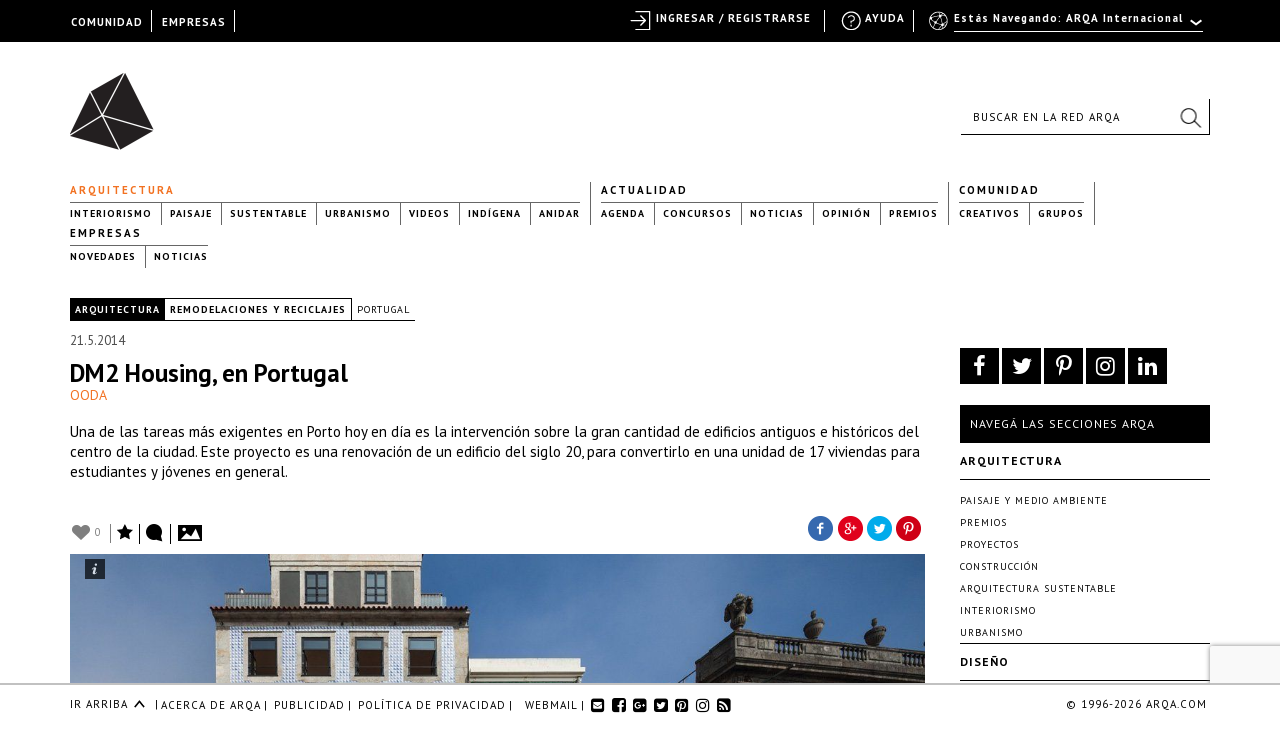

--- FILE ---
content_type: text/html; charset=UTF-8
request_url: https://arqa.com/arquitectura/dm2-housing.html
body_size: 27193
content:



<!DOCTYPE html>
<html xmlns="http://www.w3.org/1999/xhtml" lang="es-ES">
<head>
	
    <meta name="p:domain_verify" content="31a99590a39f0f4f74fb561f59c40830"/>

	<link rel="alternate" type="application/rss+xml" title="ARQA RSS Feed" href="https://arqa.com/feed" />
    <link rel="pingback" href="https://arqa.com/xmlrpc.php" />
	<link rel="icon" href="/favicon.ico" type="image/vnd.microsoft.icon" />
    <link href='//fonts.googleapis.com/css?family=PT+Sans:400,700,400italic,700italic' rel='stylesheet' type='text/css'>
    <link rel="stylesheet" href="//maxcdn.bootstrapcdn.com/font-awesome/4.7.0/css/font-awesome.min.css">

	<meta name='robots' content='index, follow, max-image-preview:large, max-snippet:-1, max-video-preview:-1' />
<link rel="alternate" hreflang="en" href="https://arqa.com/en/_arqanews-archivo-en/dm2-housing.html" />
<link rel="alternate" hreflang="es" href="https://arqa.com/arquitectura/dm2-housing.html" />
<link rel="alternate" hreflang="x-default" href="https://arqa.com/arquitectura/dm2-housing.html" />

	<!-- This site is optimized with the Yoast SEO plugin v21.8.1 - https://yoast.com/wordpress/plugins/seo/ -->
	<title>DM2 Housing, en Portugal &#8211; ARQA</title>
	<meta name="description" content="Una de las tareas más exigentes en Porto hoy en día es la intervención sobre la gran cantidad de edificios antiguos e históricos del centro de la ciudad. Este proyecto es una renovación de un edificio del siglo 20, para convertirlo en una unidad de 17 viviendas para estudiantes y jóvenes en general." class="yoast-seo-meta-tag" />
	<link rel="canonical" href="https://arqa.com/arquitectura/dm2-housing.html" class="yoast-seo-meta-tag" />
	<meta property="og:locale" content="es_ES" class="yoast-seo-meta-tag" />
	<meta property="og:type" content="article" class="yoast-seo-meta-tag" />
	<meta property="og:title" content="DM2 Housing, en Portugal &#8211; ARQA" class="yoast-seo-meta-tag" />
	<meta property="og:description" content="Una de las tareas más exigentes en Porto hoy en día es la intervención sobre la gran cantidad de edificios antiguos e históricos del centro de la ciudad. Este proyecto es una renovación de un edificio del siglo 20, para convertirlo en una unidad de 17 viviendas para estudiantes y jóvenes en general." class="yoast-seo-meta-tag" />
	<meta property="og:url" content="https://arqa.com/arquitectura/dm2-housing.html" class="yoast-seo-meta-tag" />
	<meta property="og:site_name" content="ARQA" class="yoast-seo-meta-tag" />
	<meta property="article:publisher" content="https://www.facebook.com/arqa.arquitectura" class="yoast-seo-meta-tag" />
	<meta property="article:author" content="http://www.facebook.com/comunidadarqa" class="yoast-seo-meta-tag" />
	<meta property="article:published_time" content="2014-05-21T14:26:05+00:00" class="yoast-seo-meta-tag" />
	<meta property="article:modified_time" content="2015-04-13T03:39:31+00:00" class="yoast-seo-meta-tag" />
	<meta property="og:image" content="https://arqa.com/wp-content/uploads/2014/05/ooda.jpg" class="yoast-seo-meta-tag" />
	<meta property="og:image:width" content="1200" class="yoast-seo-meta-tag" />
	<meta property="og:image:height" content="594" class="yoast-seo-meta-tag" />
	<meta property="og:image:type" content="image/jpeg" class="yoast-seo-meta-tag" />
	<meta name="author" content="Carolina Russo" class="yoast-seo-meta-tag" />
	<meta name="twitter:card" content="summary_large_image" class="yoast-seo-meta-tag" />
	<meta name="twitter:creator" content="@arqa_com" class="yoast-seo-meta-tag" />
	<meta name="twitter:site" content="@arqa_com" class="yoast-seo-meta-tag" />
	<meta name="twitter:label1" content="Escrito por" class="yoast-seo-meta-tag" />
	<meta name="twitter:data1" content="Carolina Russo" class="yoast-seo-meta-tag" />
	<meta name="twitter:label2" content="Tiempo de lectura" class="yoast-seo-meta-tag" />
	<meta name="twitter:data2" content="1 minuto" class="yoast-seo-meta-tag" />
	<script type="application/ld+json" class="yoast-schema-graph">{"@context":"https://schema.org","@graph":[{"@type":"WebPage","@id":"https://arqa.com/arquitectura/dm2-housing.html","url":"https://arqa.com/arquitectura/dm2-housing.html","name":"DM2 Housing, en Portugal &#8211; ARQA","isPartOf":{"@id":"https://arqa.com/#website"},"primaryImageOfPage":{"@id":"https://arqa.com/arquitectura/dm2-housing.html#primaryimage"},"image":{"@id":"https://arqa.com/arquitectura/dm2-housing.html#primaryimage"},"thumbnailUrl":"https://arqa.com/wp-content/uploads/2014/05/ooda.jpg","datePublished":"2014-05-21T14:26:05+00:00","dateModified":"2015-04-13T03:39:31+00:00","author":{"@id":"https://arqa.com/#/schema/person/992a030de4310a55ea6040a22450d10f"},"description":"Una de las tareas más exigentes en Porto hoy en día es la intervención sobre la gran cantidad de edificios antiguos e históricos del centro de la ciudad. Este proyecto es una renovación de un edificio del siglo 20, para convertirlo en una unidad de 17 viviendas para estudiantes y jóvenes en general.","breadcrumb":{"@id":"https://arqa.com/arquitectura/dm2-housing.html#breadcrumb"},"inLanguage":"es","potentialAction":[{"@type":"ReadAction","target":["https://arqa.com/arquitectura/dm2-housing.html"]}]},{"@type":"ImageObject","inLanguage":"es","@id":"https://arqa.com/arquitectura/dm2-housing.html#primaryimage","url":"https://arqa.com/wp-content/uploads/2014/05/ooda.jpg","contentUrl":"https://arqa.com/wp-content/uploads/2014/05/ooda.jpg","width":1200,"height":594},{"@type":"BreadcrumbList","@id":"https://arqa.com/arquitectura/dm2-housing.html#breadcrumb","itemListElement":[{"@type":"ListItem","position":1,"name":"Arquitectura","item":"https://arqa.com/arquitectura"},{"@type":"ListItem","position":2,"name":"DM2 Housing, en Portugal"}]},{"@type":"WebSite","@id":"https://arqa.com/#website","url":"https://arqa.com/","name":"ARQA","description":"Comunidad de Arquitectura y Diseño","potentialAction":[{"@type":"SearchAction","target":{"@type":"EntryPoint","urlTemplate":"https://arqa.com/?s={search_term_string}"},"query-input":"required name=search_term_string"}],"inLanguage":"es"},{"@type":"Person","@id":"https://arqa.com/#/schema/person/992a030de4310a55ea6040a22450d10f","name":"Carolina Russo","image":{"@type":"ImageObject","inLanguage":"es","@id":"https://arqa.com/#/schema/person/image/","url":"https://arqa.com/wp-content/uploads/sites/3/avatars/109044/7b1c962c1b791694e5e21eb05b3e88d0-bpfull.jpg","contentUrl":"https://arqa.com/wp-content/uploads/sites/3/avatars/109044/7b1c962c1b791694e5e21eb05b3e88d0-bpfull.jpg","caption":"Carolina Russo"},"description":"Editora de Contenidos ARQA","sameAs":["http://www.facebook.com/comunidadarqa","https://twitter.com/arqa_com"]}]}</script>
	<!-- / Yoast SEO plugin. -->


<link rel="alternate" type="application/rss+xml" title="ARQA &raquo; Comentario DM2 Housing, en Portugal del feed" href="https://arqa.com/arquitectura/dm2-housing.html/feed" />
<link rel='stylesheet' id='dashicons-css' href='https://arqa.com/wp-includes/css/dashicons.min.css?ver=42cd3f92c64c33c11ee000fc9ed330e9' type='text/css' media='all' />
<link rel='stylesheet' id='admin-bar-css' href='https://arqa.com/wp-includes/css/admin-bar.min.css?ver=42cd3f92c64c33c11ee000fc9ed330e9' type='text/css' media='all' />
<link rel='stylesheet' id='wp-block-library-css' href='https://arqa.com/wp-includes/css/dist/block-library/style.min.css?ver=42cd3f92c64c33c11ee000fc9ed330e9' type='text/css' media='all' />
<link rel='stylesheet' id='bp-login-form-block-css' href='https://arqa.com/wp-content/plugins/buddypress/bp-core/css/blocks/login-form.min.css?ver=11.4.0' type='text/css' media='all' />
<link rel='stylesheet' id='bp-member-block-css' href='https://arqa.com/wp-content/plugins/buddypress/bp-members/css/blocks/member.min.css?ver=11.4.0' type='text/css' media='all' />
<link rel='stylesheet' id='bp-members-block-css' href='https://arqa.com/wp-content/plugins/buddypress/bp-members/css/blocks/members.min.css?ver=11.4.0' type='text/css' media='all' />
<link rel='stylesheet' id='bp-dynamic-members-block-css' href='https://arqa.com/wp-content/plugins/buddypress/bp-members/css/blocks/dynamic-members.min.css?ver=11.4.0' type='text/css' media='all' />
<link rel='stylesheet' id='bp-latest-activities-block-css' href='https://arqa.com/wp-content/plugins/buddypress/bp-activity/css/blocks/latest-activities.min.css?ver=11.4.0' type='text/css' media='all' />
<link rel='stylesheet' id='bp-friends-block-css' href='https://arqa.com/wp-content/plugins/buddypress/bp-friends/css/blocks/friends.min.css?ver=11.4.0' type='text/css' media='all' />
<link rel='stylesheet' id='bp-group-block-css' href='https://arqa.com/wp-content/plugins/buddypress/bp-groups/css/blocks/group.min.css?ver=11.4.0' type='text/css' media='all' />
<link rel='stylesheet' id='bp-groups-block-css' href='https://arqa.com/wp-content/plugins/buddypress/bp-groups/css/blocks/groups.min.css?ver=11.4.0' type='text/css' media='all' />
<link rel='stylesheet' id='bp-dynamic-groups-block-css' href='https://arqa.com/wp-content/plugins/buddypress/bp-groups/css/blocks/dynamic-groups.min.css?ver=11.4.0' type='text/css' media='all' />
<link rel='stylesheet' id='bp-sitewide-notices-block-css' href='https://arqa.com/wp-content/plugins/buddypress/bp-messages/css/blocks/sitewide-notices.min.css?ver=11.4.0' type='text/css' media='all' />
<link rel='stylesheet' id='classic-theme-styles-css' href='https://arqa.com/wp-includes/css/classic-themes.min.css?ver=42cd3f92c64c33c11ee000fc9ed330e9' type='text/css' media='all' />
<style id='global-styles-inline-css' type='text/css'>
body{--wp--preset--color--black: #000000;--wp--preset--color--cyan-bluish-gray: #abb8c3;--wp--preset--color--white: #ffffff;--wp--preset--color--pale-pink: #f78da7;--wp--preset--color--vivid-red: #cf2e2e;--wp--preset--color--luminous-vivid-orange: #ff6900;--wp--preset--color--luminous-vivid-amber: #fcb900;--wp--preset--color--light-green-cyan: #7bdcb5;--wp--preset--color--vivid-green-cyan: #00d084;--wp--preset--color--pale-cyan-blue: #8ed1fc;--wp--preset--color--vivid-cyan-blue: #0693e3;--wp--preset--color--vivid-purple: #9b51e0;--wp--preset--gradient--vivid-cyan-blue-to-vivid-purple: linear-gradient(135deg,rgba(6,147,227,1) 0%,rgb(155,81,224) 100%);--wp--preset--gradient--light-green-cyan-to-vivid-green-cyan: linear-gradient(135deg,rgb(122,220,180) 0%,rgb(0,208,130) 100%);--wp--preset--gradient--luminous-vivid-amber-to-luminous-vivid-orange: linear-gradient(135deg,rgba(252,185,0,1) 0%,rgba(255,105,0,1) 100%);--wp--preset--gradient--luminous-vivid-orange-to-vivid-red: linear-gradient(135deg,rgba(255,105,0,1) 0%,rgb(207,46,46) 100%);--wp--preset--gradient--very-light-gray-to-cyan-bluish-gray: linear-gradient(135deg,rgb(238,238,238) 0%,rgb(169,184,195) 100%);--wp--preset--gradient--cool-to-warm-spectrum: linear-gradient(135deg,rgb(74,234,220) 0%,rgb(151,120,209) 20%,rgb(207,42,186) 40%,rgb(238,44,130) 60%,rgb(251,105,98) 80%,rgb(254,248,76) 100%);--wp--preset--gradient--blush-light-purple: linear-gradient(135deg,rgb(255,206,236) 0%,rgb(152,150,240) 100%);--wp--preset--gradient--blush-bordeaux: linear-gradient(135deg,rgb(254,205,165) 0%,rgb(254,45,45) 50%,rgb(107,0,62) 100%);--wp--preset--gradient--luminous-dusk: linear-gradient(135deg,rgb(255,203,112) 0%,rgb(199,81,192) 50%,rgb(65,88,208) 100%);--wp--preset--gradient--pale-ocean: linear-gradient(135deg,rgb(255,245,203) 0%,rgb(182,227,212) 50%,rgb(51,167,181) 100%);--wp--preset--gradient--electric-grass: linear-gradient(135deg,rgb(202,248,128) 0%,rgb(113,206,126) 100%);--wp--preset--gradient--midnight: linear-gradient(135deg,rgb(2,3,129) 0%,rgb(40,116,252) 100%);--wp--preset--duotone--dark-grayscale: url('#wp-duotone-dark-grayscale');--wp--preset--duotone--grayscale: url('#wp-duotone-grayscale');--wp--preset--duotone--purple-yellow: url('#wp-duotone-purple-yellow');--wp--preset--duotone--blue-red: url('#wp-duotone-blue-red');--wp--preset--duotone--midnight: url('#wp-duotone-midnight');--wp--preset--duotone--magenta-yellow: url('#wp-duotone-magenta-yellow');--wp--preset--duotone--purple-green: url('#wp-duotone-purple-green');--wp--preset--duotone--blue-orange: url('#wp-duotone-blue-orange');--wp--preset--font-size--small: 13px;--wp--preset--font-size--medium: 20px;--wp--preset--font-size--large: 36px;--wp--preset--font-size--x-large: 42px;--wp--preset--spacing--20: 0.44rem;--wp--preset--spacing--30: 0.67rem;--wp--preset--spacing--40: 1rem;--wp--preset--spacing--50: 1.5rem;--wp--preset--spacing--60: 2.25rem;--wp--preset--spacing--70: 3.38rem;--wp--preset--spacing--80: 5.06rem;--wp--preset--shadow--natural: 6px 6px 9px rgba(0, 0, 0, 0.2);--wp--preset--shadow--deep: 12px 12px 50px rgba(0, 0, 0, 0.4);--wp--preset--shadow--sharp: 6px 6px 0px rgba(0, 0, 0, 0.2);--wp--preset--shadow--outlined: 6px 6px 0px -3px rgba(255, 255, 255, 1), 6px 6px rgba(0, 0, 0, 1);--wp--preset--shadow--crisp: 6px 6px 0px rgba(0, 0, 0, 1);}:where(.is-layout-flex){gap: 0.5em;}body .is-layout-flow > .alignleft{float: left;margin-inline-start: 0;margin-inline-end: 2em;}body .is-layout-flow > .alignright{float: right;margin-inline-start: 2em;margin-inline-end: 0;}body .is-layout-flow > .aligncenter{margin-left: auto !important;margin-right: auto !important;}body .is-layout-constrained > .alignleft{float: left;margin-inline-start: 0;margin-inline-end: 2em;}body .is-layout-constrained > .alignright{float: right;margin-inline-start: 2em;margin-inline-end: 0;}body .is-layout-constrained > .aligncenter{margin-left: auto !important;margin-right: auto !important;}body .is-layout-constrained > :where(:not(.alignleft):not(.alignright):not(.alignfull)){max-width: var(--wp--style--global--content-size);margin-left: auto !important;margin-right: auto !important;}body .is-layout-constrained > .alignwide{max-width: var(--wp--style--global--wide-size);}body .is-layout-flex{display: flex;}body .is-layout-flex{flex-wrap: wrap;align-items: center;}body .is-layout-flex > *{margin: 0;}:where(.wp-block-columns.is-layout-flex){gap: 2em;}.has-black-color{color: var(--wp--preset--color--black) !important;}.has-cyan-bluish-gray-color{color: var(--wp--preset--color--cyan-bluish-gray) !important;}.has-white-color{color: var(--wp--preset--color--white) !important;}.has-pale-pink-color{color: var(--wp--preset--color--pale-pink) !important;}.has-vivid-red-color{color: var(--wp--preset--color--vivid-red) !important;}.has-luminous-vivid-orange-color{color: var(--wp--preset--color--luminous-vivid-orange) !important;}.has-luminous-vivid-amber-color{color: var(--wp--preset--color--luminous-vivid-amber) !important;}.has-light-green-cyan-color{color: var(--wp--preset--color--light-green-cyan) !important;}.has-vivid-green-cyan-color{color: var(--wp--preset--color--vivid-green-cyan) !important;}.has-pale-cyan-blue-color{color: var(--wp--preset--color--pale-cyan-blue) !important;}.has-vivid-cyan-blue-color{color: var(--wp--preset--color--vivid-cyan-blue) !important;}.has-vivid-purple-color{color: var(--wp--preset--color--vivid-purple) !important;}.has-black-background-color{background-color: var(--wp--preset--color--black) !important;}.has-cyan-bluish-gray-background-color{background-color: var(--wp--preset--color--cyan-bluish-gray) !important;}.has-white-background-color{background-color: var(--wp--preset--color--white) !important;}.has-pale-pink-background-color{background-color: var(--wp--preset--color--pale-pink) !important;}.has-vivid-red-background-color{background-color: var(--wp--preset--color--vivid-red) !important;}.has-luminous-vivid-orange-background-color{background-color: var(--wp--preset--color--luminous-vivid-orange) !important;}.has-luminous-vivid-amber-background-color{background-color: var(--wp--preset--color--luminous-vivid-amber) !important;}.has-light-green-cyan-background-color{background-color: var(--wp--preset--color--light-green-cyan) !important;}.has-vivid-green-cyan-background-color{background-color: var(--wp--preset--color--vivid-green-cyan) !important;}.has-pale-cyan-blue-background-color{background-color: var(--wp--preset--color--pale-cyan-blue) !important;}.has-vivid-cyan-blue-background-color{background-color: var(--wp--preset--color--vivid-cyan-blue) !important;}.has-vivid-purple-background-color{background-color: var(--wp--preset--color--vivid-purple) !important;}.has-black-border-color{border-color: var(--wp--preset--color--black) !important;}.has-cyan-bluish-gray-border-color{border-color: var(--wp--preset--color--cyan-bluish-gray) !important;}.has-white-border-color{border-color: var(--wp--preset--color--white) !important;}.has-pale-pink-border-color{border-color: var(--wp--preset--color--pale-pink) !important;}.has-vivid-red-border-color{border-color: var(--wp--preset--color--vivid-red) !important;}.has-luminous-vivid-orange-border-color{border-color: var(--wp--preset--color--luminous-vivid-orange) !important;}.has-luminous-vivid-amber-border-color{border-color: var(--wp--preset--color--luminous-vivid-amber) !important;}.has-light-green-cyan-border-color{border-color: var(--wp--preset--color--light-green-cyan) !important;}.has-vivid-green-cyan-border-color{border-color: var(--wp--preset--color--vivid-green-cyan) !important;}.has-pale-cyan-blue-border-color{border-color: var(--wp--preset--color--pale-cyan-blue) !important;}.has-vivid-cyan-blue-border-color{border-color: var(--wp--preset--color--vivid-cyan-blue) !important;}.has-vivid-purple-border-color{border-color: var(--wp--preset--color--vivid-purple) !important;}.has-vivid-cyan-blue-to-vivid-purple-gradient-background{background: var(--wp--preset--gradient--vivid-cyan-blue-to-vivid-purple) !important;}.has-light-green-cyan-to-vivid-green-cyan-gradient-background{background: var(--wp--preset--gradient--light-green-cyan-to-vivid-green-cyan) !important;}.has-luminous-vivid-amber-to-luminous-vivid-orange-gradient-background{background: var(--wp--preset--gradient--luminous-vivid-amber-to-luminous-vivid-orange) !important;}.has-luminous-vivid-orange-to-vivid-red-gradient-background{background: var(--wp--preset--gradient--luminous-vivid-orange-to-vivid-red) !important;}.has-very-light-gray-to-cyan-bluish-gray-gradient-background{background: var(--wp--preset--gradient--very-light-gray-to-cyan-bluish-gray) !important;}.has-cool-to-warm-spectrum-gradient-background{background: var(--wp--preset--gradient--cool-to-warm-spectrum) !important;}.has-blush-light-purple-gradient-background{background: var(--wp--preset--gradient--blush-light-purple) !important;}.has-blush-bordeaux-gradient-background{background: var(--wp--preset--gradient--blush-bordeaux) !important;}.has-luminous-dusk-gradient-background{background: var(--wp--preset--gradient--luminous-dusk) !important;}.has-pale-ocean-gradient-background{background: var(--wp--preset--gradient--pale-ocean) !important;}.has-electric-grass-gradient-background{background: var(--wp--preset--gradient--electric-grass) !important;}.has-midnight-gradient-background{background: var(--wp--preset--gradient--midnight) !important;}.has-small-font-size{font-size: var(--wp--preset--font-size--small) !important;}.has-medium-font-size{font-size: var(--wp--preset--font-size--medium) !important;}.has-large-font-size{font-size: var(--wp--preset--font-size--large) !important;}.has-x-large-font-size{font-size: var(--wp--preset--font-size--x-large) !important;}
.wp-block-navigation a:where(:not(.wp-element-button)){color: inherit;}
:where(.wp-block-columns.is-layout-flex){gap: 2em;}
.wp-block-pullquote{font-size: 1.5em;line-height: 1.6;}
</style>
<link rel='stylesheet' id='arqa-commons.css-css' href='https://arqa.com/wp-content/plugins/arqa-commons/arqa-commons20220707.css?ver=1769274591' type='text/css' media='all' />
<link rel='stylesheet' id='remodal.css-css' href='https://arqa.com/wp-content/plugins/arqa-commons/jquery.remodal.2015.css?ver=42cd3f92c64c33c11ee000fc9ed330e9' type='text/css' media='all' />
<link rel='stylesheet' id='bmailing-client.css-css' href='https://arqa.com/wp-content/plugins/arqa-commons/bmailing-client-styles.css?ver=42cd3f92c64c33c11ee000fc9ed330e9' type='text/css' media='all' />
<link rel='stylesheet' id='bp-admin-bar-css' href='https://arqa.com/wp-content/plugins/buddypress/bp-core/css/admin-bar.min.css?ver=11.4.0' type='text/css' media='all' />
<link rel='stylesheet' id='bp-legacy-css-css' href='https://arqa.com/wp-content/plugins/buddypress/bp-templates/bp-legacy/css/buddypress.min.css?ver=11.4.0' type='text/css' media='screen' />
<link rel='stylesheet' id='contact-form-7-css' href='https://arqa.com/wp-content/plugins/contact-form-7/includes/css/styles.css?ver=5.8.6' type='text/css' media='all' />
<link rel='stylesheet' id='theme-my-login-css' href='https://arqa.com/wp-content/plugins/theme-my-login/assets/styles/theme-my-login.min.css?ver=7.1.6' type='text/css' media='all' />
<link rel='stylesheet' id='eic_public-css' href='https://arqa.com/wp-content/plugins/easy-image-collage-premium/core/css/public.css?ver=1.13.2' type='text/css' media='screen' />
<link rel='stylesheet' id='psw-css-css' href='https://arqa.com/wp-content/plugins/wp-photoswipe/lib/photoswipe/photoswipe.css?ver=42cd3f92c64c33c11ee000fc9ed330e9' type='text/css' media='all' />
<link rel='stylesheet' id='arqaAll-css' href='https://arqa.com/wp-content/themes/arqa/rsrc/css/20210406-style.css?ver=1769274591' type='text/css' media='all' />
<link rel='stylesheet' id='select2-css' href='https://arqa.com/wp-content/themes/arqa/rsrc/css/select2_201506.css?ver=42cd3f92c64c33c11ee000fc9ed330e9' type='text/css' media='all' />
<link rel='stylesheet' id='wp-pagenavi-css' href='https://arqa.com/wp-content/plugins/wp-pagenavi/pagenavi-css.css?ver=2.70' type='text/css' media='all' />
<link rel='stylesheet' id='login-with-ajax-css' href='https://arqa.com/wp-content/plugins/login-with-ajax/templates/widget.css?ver=4.1' type='text/css' media='all' />
<link rel='stylesheet' id='styles.bmc-css' href='https://arqa.com/wp-content/plugins/bmailing-client-lite/assets/css/bmc.css?ver=42cd3f92c64c33c11ee000fc9ed330e9' type='text/css' media='all' />
<script type='text/javascript' src='https://arqa.com/wp-includes/js/jquery/jquery.min.js?ver=3.6.4' id='jquery-core-js'></script>
<script type='text/javascript' src='https://arqa.com/wp-includes/js/jquery/jquery-migrate.min.js?ver=3.4.0' id='jquery-migrate-js'></script>
<script type='text/javascript' id='arqa-commons.js-js-extra'>
/* <![CDATA[ */
var MyAjax = {"ajaxurl":"https:\/\/arqa.com\/wp-admin\/admin-ajax.php"};
/* ]]> */
</script>
<script type='text/javascript' src='https://arqa.com/wp-content/plugins/arqa-commons/arqa-commons20220718.js?ver=1769274591' id='arqa-commons.js-js'></script>
<script type='text/javascript' src='https://arqa.com/wp-content/plugins/arqa-commons/jquery.remodal.min.js?ver=42cd3f92c64c33c11ee000fc9ed330e9' id='remodal.js-js'></script>
<script type='text/javascript' src='https://arqa.com/wp-content/plugins/arqa-commons/bmailing-client-scripts.js?ver=42cd3f92c64c33c11ee000fc9ed330e9' id='bmailing-client.js-js'></script>
<script type='text/javascript' src='https://arqa.com/wp-content/plugins/buddypress/bp-core/js/confirm.min.js?ver=11.4.0' id='bp-confirm-js'></script>
<script type='text/javascript' src='https://arqa.com/wp-content/plugins/buddypress/bp-core/js/widget-members.min.js?ver=11.4.0' id='bp-widget-members-js'></script>
<script type='text/javascript' src='https://arqa.com/wp-content/plugins/buddypress/bp-core/js/jquery-query.min.js?ver=11.4.0' id='bp-jquery-query-js'></script>
<script type='text/javascript' src='https://arqa.com/wp-content/plugins/buddypress/bp-core/js/vendor/jquery-cookie.min.js?ver=11.4.0' id='bp-jquery-cookie-js'></script>
<script type='text/javascript' src='https://arqa.com/wp-content/plugins/buddypress/bp-core/js/vendor/jquery-scroll-to.min.js?ver=11.4.0' id='bp-jquery-scroll-to-js'></script>
<script type='text/javascript' id='bp-legacy-js-js-extra'>
/* <![CDATA[ */
var BP_DTheme = {"accepted":"Aceptado","close":"Cerrar","comments":"comentarios","leave_group_confirm":"\u00bfEst\u00e1s seguro que quieres salir del grupo?","mark_as_fav":"Favorito","my_favs":"Mis favoritos","rejected":"Rechazado","remove_fav":"Eliminar favorito","show_all":"Mostrar todo","show_all_comments":"Mostrar todos los comentarios para este hilo.","show_x_comments":"Mostrar todos los comentarios (%d)","unsaved_changes":"Tu perfil tiene cambios no guardados. Si abandonas esta p\u00e1gina, los cambios se perder\u00e1n. ","view":"Ver","store_filter_settings":""};
/* ]]> */
</script>
<script type='text/javascript' src='https://arqa.com/wp-content/plugins/buddypress/bp-templates/bp-legacy/js/buddypress.min.js?ver=11.4.0' id='bp-legacy-js-js'></script>
<script type='text/javascript' src='https://arqa.com/wp-content/plugins/ArqaAdsManager/js/arqaAds.js?ver=42cd3f92c64c33c11ee000fc9ed330e9' id='arqa-ads-js'></script>
<script type='text/javascript' src='https://arqa.com/wp-content/plugins/ArqaAdsManager/stats/js/tracking2015.js?ver=42cd3f92c64c33c11ee000fc9ed330e9' id='arqa-ads-t-js'></script>
<script type='text/javascript' src='https://arqa.com/wp-content/themes/arqa/rsrc/js/css_browser_selector.js?ver=42cd3f92c64c33c11ee000fc9ed330e9' id='browser-selector-js'></script>
<script type='text/javascript' src='https://arqa.com/wp-content/themes/arqa/rsrc/js/select2.min.js?ver=42cd3f92c64c33c11ee000fc9ed330e9' id='select2-js'></script>
<script type='text/javascript' src='https://arqa.com/wp-content/themes/arqa/rsrc/js/galleria-1.2.3.min.js?ver=42cd3f92c64c33c11ee000fc9ed330e9' id='galleria-js'></script>
<script type='text/javascript' src='https://arqa.com/wp-content/themes/arqa/rsrc/jquery.zoom.min.js?ver=42cd3f92c64c33c11ee000fc9ed330e9' id='zomm-js'></script>
<script type='text/javascript' id='arqaAll-js-js-extra'>
/* <![CDATA[ */
var MyAjax = {"ajaxurl":"https:\/\/arqa.com\/wp-admin\/admin-ajax.php","isHome":""};
/* ]]> */
</script>
<script type='text/javascript' src='https://arqa.com/wp-content/themes/arqa/rsrc/arqa.js?ver=42cd3f92c64c33c11ee000fc9ed330e9' id='arqaAll-js-js'></script>
<script type='text/javascript' id='login-with-ajax-js-extra'>
/* <![CDATA[ */
var LWA = {"ajaxurl":"https:\/\/arqa.com\/wp-admin\/admin-ajax.php","off":""};
/* ]]> */
</script>
<script type='text/javascript' src='https://arqa.com/wp-content/plugins/login-with-ajax/templates/login-with-ajax.legacy.min.js?ver=4.1' id='login-with-ajax-js'></script>
<script type='text/javascript' src='https://arqa.com/wp-content/plugins/BuddyPress-Like/_inc/js/bp-like.dev20151118.js?ver=42cd3f92c64c33c11ee000fc9ed330e9' id='bp-like-js'></script>
<script type='text/javascript' id='jquery.bmc-js-extra'>
/* <![CDATA[ */
var BMC_i18n = {"ajax_url":"https:\/\/arqa.com\/wp-admin\/admin-ajax.php","loading_img":"https:\/\/arqa.com\/wp-content\/plugins\/bmailing-client-lite\/assets\/img\/loading.svg","loading_msg":"Por favor espera, actualizando datos","required_msg":"Campo requerido","add_mail_nonce":"8200c403d1","wpml_active":"1","current_language":"es"};
/* ]]> */
</script>
<script type='text/javascript' src='https://arqa.com/wp-content/plugins/bmailing-client-lite/assets/js/jquery.bmc.js?ver=42cd3f92c64c33c11ee000fc9ed330e9' id='jquery.bmc-js'></script>
<link rel="https://api.w.org/" href="https://arqa.com/wp-json/" /><link rel="alternate" type="application/json" href="https://arqa.com/wp-json/wp/v2/posts/417717" /><link rel='shortlink' href='https://arqa.com/?p=417717' />
<link rel="alternate" type="application/json+oembed" href="https://arqa.com/wp-json/oembed/1.0/embed?url=https%3A%2F%2Farqa.com%2Farquitectura%2Fdm2-housing.html" />
<link rel="alternate" type="text/xml+oembed" href="https://arqa.com/wp-json/oembed/1.0/embed?url=https%3A%2F%2Farqa.com%2Farquitectura%2Fdm2-housing.html&#038;format=xml" />

    <style type="text/css">
        #wpadminbar{
            background: #000 !important;
            font-family: "PT Sans", Calibri, sans-serif;
            height: 32px;
            padding-top: 10px;
            color:#FFF;
        }

        #wpadminbar a:hover{
            color: #F27121 !important;
        }
         #wpadminbar .ab-top-secondary {
            background-image: none;
            background: #000;
            margin-right: 30px;
         }

         #wpadminbar .quicklinks {
            border-left: 1px solid rgba(0, 0, 0, 0);
            background: #000;
            width: 1140px;
            margin: 0 auto;
         }

        #wp-admin-bar-search{
            right:250px;
            border-left: 1px solid #000 !important;
            background-image: none !important;
            background: #000 !important;
        }

        #wp-admin-bar-search .ab-item{
            border-left: 1px solid #000 !important;
        }
        #wp-admin-bar-arqa:hover{
            background:#000;
        }

        #wp-admin-bar-arqa-account-login{
            color: #F27121;
            padding-left: 20px !important;
            padding-right: 5px !important;
            border-left: none;
        }

        #wp-admin-bar-arqa-account-login a{
            color:#F27121;
            border:none !important;
        }
        #wpadminbar .quicklinks li#wp-admin-bar-bp-notifications #ab-pending-notifications.alert {
            background-color: #F27121 !important;
            color: #FFF;
        }




    </style>
    <script>
        jQuery(document).ready(function() {
            jQuery("#wp-admin-bar-my-account a").first().removeClass('ab-item');
            jQuery("#adminbar-search").attr("placeholder", "Buscar en ARQA");
        });
    </script>
	<script type="text/javascript">var ajaxurl = 'https://arqa.com/wp-admin/admin-ajax.php';</script>

<meta name="generator" content="WPML ver:4.6.7 stt:1,2;" />
<style type="text/css">.eic-image .eic-image-caption {bottom: 0;left: 0;right: 0;text-align: left;font-size: 12px;color: rgba(255,255,255,1);background-color: rgba(0,0,0,0.7);}</style><script>window.device = 'desktop';</script>
<style type="text/css" media="print">#wpadminbar { display:none; }</style>
	<style type="text/css" media="screen">
	html { margin-top: 32px !important; }
	@media screen and ( max-width: 782px ) {
		html { margin-top: 46px !important; }
	}
</style>
	
    <!-- GA 3 -->
    <script>
        var _gaq = _gaq || [];
        _gaq.push(['_setAccount', 'UA-783089-1']);
        _gaq.push(['_trackPageview']);

        (function() {
            var ga = document.createElement('script'); ga.type = 'text/javascript'; ga.async = true;
            ga.src = ('https:' == document.location.protocol ? 'https://ssl' : 'http://www') + '.google-analytics.com/ga.js';
            var s = document.getElementsByTagName('script')[0]; s.parentNode.insertBefore(ga, s);
        })();
    </script>
    <!-- GA 4 -->
    <!-- Google tag (gtag.js) -->
    <script async src="https://www.googletagmanager.com/gtag/js?id=G-0GTQE95CY3"></script>
    <script>
        window.dataLayer = window.dataLayer || [];
        function gtag(){dataLayer.push(arguments);}
        gtag('js', new Date());
        gtag('config', 'G-0GTQE95CY3');
    </script>

    <script>
        !function(f,b,e,v,n,t,s){if(f.fbq)return;n=f.fbq=function(){n.callMethod?
            n.callMethod.apply(n,arguments):n.queue.push(arguments)};if(!f._fbq)f._fbq=n;
            n.push=n;n.loaded=!0;n.version='2.0';n.queue=[];t=b.createElement(e);t.async=!0;
            t.src=v;s=b.getElementsByTagName(e)[0];s.parentNode.insertBefore(t,s)}(window,
            document,'script','//connect.facebook.net/en_US/fbevents.js');

        fbq('init', '883373135094616');
        fbq('track', "PageView");</script>

    <noscript><img height="1" width="1" style="display:none" src="https://www.facebook.com/tr?id=883373135094616&ev=PageView&noscript=1" /></noscript>
    <!-- End Facebook Pixel Code -->

    <!--[if lt IE 9]>
	<script type="text/javascript" src="https://arqa.com/wp-content/themes/arqa/rsrc/js/html5shiv.js"></script>
	<![endif]-->
</head>



<body class="arqa-site ">
	<div class="container">
		
    <div style="position: fixed; width: 1140px;margin: 0 auto; height: 10px; z-index: 1">
            <div class="countries-menu" style="display: none">
                <ul>
                    <li id="select-country-AR" onclick="changeCountry('AR')">Argentina</li>
                    <li id="select-country-BO" onclick="changeCountry('BO')">Bolivia</li>
                    <li id="select-country-CL" onclick="changeCountry('CL')">Chile</li>
                    <li id="select-country-CO" onclick="changeCountry('CO')">Colombia</li>

                    <li id="select-country-EC" onclick="changeCountry('EC')">Ecuador</li>

                    <li id="select-country-PE" onclick="changeCountry('PE')">Perú</li>

                    <li id="select-country-UY" onclick="changeCountry('UY')">Uruguay</li>

                    <li id="select-country-INT" onclick="changeCountry('INT')">Internacional</li>
                </ul>

            </div>
        </div>        <header id="header" style="position: relative">
            <div id="logo-container">
                <a href="/" id="site-logo" class="site-logo" title="P&aacute;gina principal de Arqa">Arqa . Diseño y Arquitectura</a>
            </div>
            <div id="name-slogan">
                <a href="/" class="site-name internacional" title="P&aacute;gina principal de Arqa">Arqa . Diseño y Arquitectura</a>
                <a href="/" class="site-name argentina" title="P&aacute;gina principal de Arqa">Arqa . Diseño y Arquitectura</a>
                <a href="/" class="site-name bolivia" title="P&aacute;gina principal de Arqa">Arqa . Diseño y Arquitectura</a>
                <a href="/" class="site-name chile" title="P&aacute;gina principal de Arqa">Arqa . Diseño y Arquitectura</a>
                <a href="/" class="site-name colombia" title="P&aacute;gina principal de Arqa">Arqa . Diseño y Arquitectura</a>
                <a href="/" class="site-name peru" title="P&aacute;gina principal de Arqa">Arqa . Diseño y Arquitectura</a>
                <a href="/" class="site-name uruguay" title="P&aacute;gina principal de Arqa">Arqa . Diseño y Arquitectura</a>
                <a href="/" class="site-name ecuador" title="P&aacute;gina principal de Arqa">Arqa . Diseño y Arquitectura</a>
            </div>

            <div class="search-container" style="float: right; height: 36px; position: relative;margin-top: 53px;">
                <div class="search-box global-search">
                    <form method="get" id="searchform" name="searchform" action="/" autocomplete="off">
                        <span role="status" aria-live="polite" class="ui-helper-hidden-accessible"></span><input
                                id="main-search" type="text" class="text hint ui-autocomplete-input arqa-search" name="s" value=""
                                placeholder="Buscar en la red ARQA" size="25" autocomplete="off">
                        <button class="btn search" type="submit" id="search-btn" dir="ltr" tabindex="2" role="button">
                            <span class="icon"></span>
                        </button>
                    </form>
                </div>
            </div>
        </header>

        <nav id="header-menu">
        <div class="menu-header-menu-container"><ul id="menu-header-menu" class="menu"><li id="menu-item-452625" class="menu-item menu-item-type-taxonomy menu-item-object-category current-post-ancestor current-menu-parent current-post-parent menu-item-has-children menu-item-452625"><a href="https://arqa.com/arquitectura">Arquitectura</a>
<ul class="sub-menu">
	<li id="menu-item-452633" class="menu-item menu-item-type-taxonomy menu-item-object-category menu-item-452633"><a href="https://arqa.com/arquitectura/interiorismo">Interiorismo</a></li>
	<li id="menu-item-452630" class="menu-item menu-item-type-taxonomy menu-item-object-category menu-item-452630"><a href="https://arqa.com/arquitectura/paisaje-medioambiente">Paisaje</a></li>
	<li id="menu-item-452632" class="menu-item menu-item-type-taxonomy menu-item-object-category menu-item-452632"><a href="https://arqa.com/arquitectura/sustentable">Sustentable</a></li>
	<li id="menu-item-452629" class="menu-item menu-item-type-taxonomy menu-item-object-category menu-item-452629"><a href="https://arqa.com/arquitectura/urbanismo">Urbanismo</a></li>
	<li id="menu-item-573031" class="menu-item menu-item-type-taxonomy menu-item-object-category menu-item-573031"><a href="https://arqa.com/actualidad/videos">Videos</a></li>
	<li id="menu-item-587836" class="menu-item menu-item-type-post_type menu-item-object-page menu-item-587836"><a href="https://arqa.com/arquitectura-indigena">Indígena</a></li>
	<li id="menu-item-577680" class="menu-item menu-item-type-post_type menu-item-object-page menu-item-577680"><a href="https://arqa.com/anidar">Anidar</a></li>
</ul>
</li>
<li id="menu-item-452627" class="menu-item menu-item-type-taxonomy menu-item-object-category menu-item-has-children menu-item-452627"><a href="https://arqa.com/actualidad">Actualidad</a>
<ul class="sub-menu">
	<li id="menu-item-452639" class="menu-item menu-item-type-taxonomy menu-item-object-category menu-item-452639"><a href="https://arqa.com/agenda">Agenda</a></li>
	<li id="menu-item-452640" class="menu-item menu-item-type-taxonomy menu-item-object-category menu-item-452640"><a href="https://arqa.com/agenda/concursos">Concursos</a></li>
	<li id="menu-item-452638" class="menu-item menu-item-type-taxonomy menu-item-object-category menu-item-452638"><a href="https://arqa.com/actualidad/noticias">Noticias</a></li>
	<li id="menu-item-452641" class="menu-item menu-item-type-taxonomy menu-item-object-category menu-item-452641"><a href="https://arqa.com/actualidad/colaboraciones">Opinión</a></li>
	<li id="menu-item-452637" class="menu-item menu-item-type-taxonomy menu-item-object-category menu-item-452637"><a href="https://arqa.com/arquitectura/premios">Premios</a></li>
</ul>
</li>
<li id="menu-item-573032" class="menu-item menu-item-type-custom menu-item-object-custom menu-item-has-children menu-item-573032"><a href="/comunidad">Comunidad</a>
<ul class="sub-menu">
	<li id="menu-item-573033" class="menu-item menu-item-type-custom menu-item-object-custom menu-item-573033"><a href="/comunidad/creativos/">Creativos</a></li>
	<li id="menu-item-573034" class="menu-item menu-item-type-custom menu-item-object-custom menu-item-573034"><a href="/comunidad/grupos/">Grupos</a></li>
</ul>
</li>
<li id="menu-item-452628" class="menu-item menu-item-type-custom menu-item-object-custom menu-item-has-children menu-item-452628"><a href="/empresas">Empresas</a>
<ul class="sub-menu">
	<li id="menu-item-452642" class="menu-item menu-item-type-custom menu-item-object-custom menu-item-452642"><a href="/empresas/novedades">Novedades</a></li>
	<li id="menu-item-452643" class="menu-item menu-item-type-custom menu-item-object-custom menu-item-452643"><a href="/empresas/noticias">Noticias</a></li>
</ul>
</li>
</ul></div>        </nav>


<style>
    .gallery{margin:0 auto 30px auto !important;}
    .cred{margin-top:10px;font-size:11px;}
	/* This rule is read by Galleria to define the gallery height: */
</style>

<script type="text/javascript" src="https://arqa.com/wp-content/themes/arqa/rsrc/js/galleria-1.2.8.min.js"></script>

    <div id="main-content" class="single">

                <section id="content" class="content">

                        <div class="text-column-simple">
                  <header class="header-one-column" style="float: left">
                      <h6 class="breadcrumb" style="float: left">
                          <p id="breadcrumbs"><span><span><a href="https://arqa.com/arquitectura">Arquitectura</a></span> | <span class="breadcrumb_last" aria-current="page"><strong>DM2 Housing, en Portugal</strong></span></span></p>                      </h6>
                      <div class="taxonomies" style="width: auto; padding-top: 5px; margin-left: -3px;">
                                                      <a class="typology-link" href="https://arqa.com/tipologias/remodelaciones-y-reciclajes" onclick="gtag('event', 'click_typology', {'click_source': 'notas-home', 'typology': 'Remodelaciones y reciclajes'});">
                                Remodelaciones y reciclajes                            </a>
                          
                                                      <a class="country-link" href="https://arqa.com/pais/portugal" onclick="gtag('event', 'click_country', {'click_source': 'notas-home', 'country': 'Portugal'});">
                                Portugal                            </a>
                          
                      </div>
                  </header>

                  <div class="one-column">
                      
                      <div class="sub-header-container">
                          <h4 class="category">
                              <span class="time">21.5.2014</span>
                          </h4>

                          
                      </div>

                      <h1 class="title">DM2 Housing, en Portugal</h1>

                      <h6 class="metadata">
                          <span class="author"><a href="https://arqa.com/autores/ooda" class="autor" title="ver m&aacute;s notas de OODA">OODA</a></span>
                      </h6>

                      <div class="intro">
                          <p class="excerpt">
                              Una de las tareas más exigentes en Porto hoy en día es la intervención sobre la gran cantidad de edificios antiguos e históricos del centro de la ciudad. Este proyecto es una renovación de un edificio del siglo 20, para convertirlo en una unidad de 17 viviendas para estudiantes y jóvenes en general.                          </p>
                      </div>

                      <div class="top-sharebar">
                          <div class="arqa-share-container">
                              
<div class="social-buttons">
    <div style="float: left">
        
        <a href="#login-favoritos" title="Tenés que loguearte para poder agregar favoritos" class="favorites-button disabled "> </a>
        			<div class="like-box"><a href="#login-likes" class="disabled_like_blogpost small " id="like-blogpost-417717" title="Tenés que loguearte para poder valorar obras"><span>0</span></a></div>
			    </div>

    <a class="go-to-comment sharebar-button" title="Comentar" href="#arqa-comments"></a>


    <a class="go-to-gallery sharebar-button" target="_blank" title="Ver todas las imágenes" href="/gallery-page?id=417717"></a>

</div>                          </div>

                          <div class="regular-share-container">
                              
<div class="social-buttons">

    <a href="javascript:fbShare('https://arqa.com/arquitectura/dm2-housing.html')" title="Hacé click para compartir en Facebook" class="sharebar-button sharebar-facebook"></a>
    <a href="javascript:glShare('https://arqa.com/arquitectura/dm2-housing.html')" title="Hacé click para compartir en Google+"class="sharebar-button sharebar-google"></a>
    <a href="javascript:twShare('https://arqa.com/arquitectura/dm2-housing.html', 'DM2 Housing, en Portugal')" title="Hacé click para compartir en Twitter" class="sharebar-button sharebar-twitter"></a>
            <a href="javascript:pinShare('https://arqa.com/arquitectura/dm2-housing.html','https://arqa.com/wp-content/uploads/2014/05/ooda-530x262.jpg','DM2 Housing, en Portugal')" title="Hacé click para compartir en Pinterest" class="sharebar-button sharebar-pinterest"></a>
    </div>                          </div>

                      </div>


                      <div class="gallery">
                          <div id='fotos' style='float:left'>
                            <a href="https://arqa.com/wp-content/uploads/2014/05/jm_dm2_002.jpg">
                                <img
                                    src="https://arqa.com/wp-content/uploads/2014/05/jm_dm2_002-150x150.jpg",
                                data-big="https://arqa.com/wp-content/uploads/2014/05/jm_dm2_002.jpg"
                                data-title="ARQA - DM2 Housing / Photography: Joao Morgado"
                                ></a>
                            <a href="https://arqa.com/wp-content/uploads/2014/05/jm_dm2_004.jpg">
                                <img
                                    src="https://arqa.com/wp-content/uploads/2014/05/jm_dm2_004-150x150.jpg",
                                data-big="https://arqa.com/wp-content/uploads/2014/05/jm_dm2_004.jpg"
                                data-title="ARQA - DM2 Housing / Photography: Joao Morgado"
                                ></a>
                            <a href="https://arqa.com/wp-content/uploads/2014/05/jm_dm2_005.jpg">
                                <img
                                    src="https://arqa.com/wp-content/uploads/2014/05/jm_dm2_005-150x150.jpg",
                                data-big="https://arqa.com/wp-content/uploads/2014/05/jm_dm2_005.jpg"
                                data-title="ARQA - DM2 Housing / Photography: Joao Morgado"
                                ></a>
                            <a href="https://arqa.com/wp-content/uploads/2014/05/jm_dm2_006.jpg">
                                <img
                                    src="https://arqa.com/wp-content/uploads/2014/05/jm_dm2_006-150x150.jpg",
                                data-big="https://arqa.com/wp-content/uploads/2014/05/jm_dm2_006.jpg"
                                data-title="ARQA - DM2 Housing / Photography: Joao Morgado"
                                ></a>
                            <a href="https://arqa.com/wp-content/uploads/2014/05/jm_dm2_007.jpg">
                                <img
                                    src="https://arqa.com/wp-content/uploads/2014/05/jm_dm2_007-150x150.jpg",
                                data-big="https://arqa.com/wp-content/uploads/2014/05/jm_dm2_007.jpg"
                                data-title="ARQA - DM2 Housing / Photography: Joao Morgado"
                                ></a>
                            <a href="https://arqa.com/wp-content/uploads/2014/05/jm_dm2_008.jpg">
                                <img
                                    src="https://arqa.com/wp-content/uploads/2014/05/jm_dm2_008-150x150.jpg",
                                data-big="https://arqa.com/wp-content/uploads/2014/05/jm_dm2_008.jpg"
                                data-title="ARQA - DM2 Housing / Photography: Joao Morgado"
                                ></a>
                            <a href="https://arqa.com/wp-content/uploads/2014/05/jm_dm2_009.jpg">
                                <img
                                    src="https://arqa.com/wp-content/uploads/2014/05/jm_dm2_009-150x150.jpg",
                                data-big="https://arqa.com/wp-content/uploads/2014/05/jm_dm2_009.jpg"
                                data-title="ARQA - DM2 Housing / Photography: Joao Morgado"
                                ></a>
                            <a href="https://arqa.com/wp-content/uploads/2014/05/jm_dm2_013.jpg">
                                <img
                                    src="https://arqa.com/wp-content/uploads/2014/05/jm_dm2_013-150x150.jpg",
                                data-big="https://arqa.com/wp-content/uploads/2014/05/jm_dm2_013.jpg"
                                data-title="ARQA - DM2 Housing / Photography: Joao Morgado"
                                ></a>
                            <a href="https://arqa.com/wp-content/uploads/2014/05/jm_dm2_015.jpg">
                                <img
                                    src="https://arqa.com/wp-content/uploads/2014/05/jm_dm2_015-150x150.jpg",
                                data-big="https://arqa.com/wp-content/uploads/2014/05/jm_dm2_015.jpg"
                                data-title="ARQA - DM2 Housing / Photography: Joao Morgado"
                                ></a>
                            <a href="https://arqa.com/wp-content/uploads/2014/05/jm_dm2_016.jpg">
                                <img
                                    src="https://arqa.com/wp-content/uploads/2014/05/jm_dm2_016-150x150.jpg",
                                data-big="https://arqa.com/wp-content/uploads/2014/05/jm_dm2_016.jpg"
                                data-title="ARQA - DM2 Housing / Photography: Joao Morgado"
                                ></a>
                            <a href="https://arqa.com/wp-content/uploads/2014/05/jm_dm2_017.jpg">
                                <img
                                    src="https://arqa.com/wp-content/uploads/2014/05/jm_dm2_017-150x150.jpg",
                                data-big="https://arqa.com/wp-content/uploads/2014/05/jm_dm2_017.jpg"
                                data-title="ARQA - DM2 Housing / Photography: Joao Morgado"
                                ></a>
                            <a href="https://arqa.com/wp-content/uploads/2014/05/jm_dm2_018.jpg">
                                <img
                                    src="https://arqa.com/wp-content/uploads/2014/05/jm_dm2_018-150x150.jpg",
                                data-big="https://arqa.com/wp-content/uploads/2014/05/jm_dm2_018.jpg"
                                data-title="ARQA - DM2 Housing / Photography: Joao Morgado"
                                ></a>
                            <a href="https://arqa.com/wp-content/uploads/2014/05/jm_dm2_019.jpg">
                                <img
                                    src="https://arqa.com/wp-content/uploads/2014/05/jm_dm2_019-150x150.jpg",
                                data-big="https://arqa.com/wp-content/uploads/2014/05/jm_dm2_019.jpg"
                                data-title="ARQA - DM2 Housing / Photography: Joao Morgado"
                                ></a>
                            <a href="https://arqa.com/wp-content/uploads/2014/05/jm_dm2_020.jpg">
                                <img
                                    src="https://arqa.com/wp-content/uploads/2014/05/jm_dm2_020-150x150.jpg",
                                data-big="https://arqa.com/wp-content/uploads/2014/05/jm_dm2_020.jpg"
                                data-title="ARQA - DM2 Housing / Photography: Joao Morgado"
                                ></a>
                            <a href="https://arqa.com/wp-content/uploads/2014/05/jm_dm2_021.jpg">
                                <img
                                    src="https://arqa.com/wp-content/uploads/2014/05/jm_dm2_021-150x150.jpg",
                                data-big="https://arqa.com/wp-content/uploads/2014/05/jm_dm2_021.jpg"
                                data-title="ARQA - DM2 Housing / Photography: Joao Morgado"
                                ></a>
                            <a href="https://arqa.com/wp-content/uploads/2014/05/jm_dm2_022.jpg">
                                <img
                                    src="https://arqa.com/wp-content/uploads/2014/05/jm_dm2_022-150x150.jpg",
                                data-big="https://arqa.com/wp-content/uploads/2014/05/jm_dm2_022.jpg"
                                data-title="ARQA - DM2 Housing / Photography: Joao Morgado"
                                ></a>
                            <a href="https://arqa.com/wp-content/uploads/2014/05/jm_dm2_023.jpg">
                                <img
                                    src="https://arqa.com/wp-content/uploads/2014/05/jm_dm2_023-150x150.jpg",
                                data-big="https://arqa.com/wp-content/uploads/2014/05/jm_dm2_023.jpg"
                                data-title="ARQA - DM2 Housing / Photography: Joao Morgado"
                                ></a>
                            <a href="https://arqa.com/wp-content/uploads/2014/05/jm_dm2_024.jpg">
                                <img
                                    src="https://arqa.com/wp-content/uploads/2014/05/jm_dm2_024-150x150.jpg",
                                data-big="https://arqa.com/wp-content/uploads/2014/05/jm_dm2_024.jpg"
                                data-title="ARQA - DM2 Housing / Photography: Joao Morgado"
                                ></a>
                            <a href="https://arqa.com/wp-content/uploads/2014/05/jm_dm2_025.jpg">
                                <img
                                    src="https://arqa.com/wp-content/uploads/2014/05/jm_dm2_025-150x150.jpg",
                                data-big="https://arqa.com/wp-content/uploads/2014/05/jm_dm2_025.jpg"
                                data-title="ARQA - DM2 Housing / Photography: Joao Morgado"
                                ></a>
                            <a href="https://arqa.com/wp-content/uploads/2014/05/jm_dm2_026.jpg">
                                <img
                                    src="https://arqa.com/wp-content/uploads/2014/05/jm_dm2_026-150x150.jpg",
                                data-big="https://arqa.com/wp-content/uploads/2014/05/jm_dm2_026.jpg"
                                data-title="ARQA - DM2 Housing / Photography: Joao Morgado"
                                ></a>
                            <a href="https://arqa.com/wp-content/uploads/2014/05/jm_dm2_029.jpg">
                                <img
                                    src="https://arqa.com/wp-content/uploads/2014/05/jm_dm2_029-150x150.jpg",
                                data-big="https://arqa.com/wp-content/uploads/2014/05/jm_dm2_029.jpg"
                                data-title="ARQA - DM2 Housing / Photography: Joao Morgado"
                                ></a>
                            <a href="https://arqa.com/wp-content/uploads/2014/05/jm_dm2_031.jpg">
                                <img
                                    src="https://arqa.com/wp-content/uploads/2014/05/jm_dm2_031-150x150.jpg",
                                data-big="https://arqa.com/wp-content/uploads/2014/05/jm_dm2_031.jpg"
                                data-title="ARQA - DM2 Housing / Photography: Joao Morgado"
                                ></a>
                            <a href="https://arqa.com/wp-content/uploads/2014/05/jm_dm2_036.jpg">
                                <img
                                    src="https://arqa.com/wp-content/uploads/2014/05/jm_dm2_036-150x150.jpg",
                                data-big="https://arqa.com/wp-content/uploads/2014/05/jm_dm2_036.jpg"
                                data-title="ARQA - DM2 Housing / Photography: Joao Morgado"
                                ></a>
                            <a href="https://arqa.com/wp-content/uploads/2014/05/jm_dm2_038.jpg">
                                <img
                                    src="https://arqa.com/wp-content/uploads/2014/05/jm_dm2_038-150x150.jpg",
                                data-big="https://arqa.com/wp-content/uploads/2014/05/jm_dm2_038.jpg"
                                data-title="ARQA - DM2 Housing / Photography: Joao Morgado"
                                ></a>
                            <a href="https://arqa.com/wp-content/uploads/2014/05/jm_dm2_042.jpg">
                                <img
                                    src="https://arqa.com/wp-content/uploads/2014/05/jm_dm2_042-150x150.jpg",
                                data-big="https://arqa.com/wp-content/uploads/2014/05/jm_dm2_042.jpg"
                                data-title="ARQA - DM2 Housing / Photography: Joao Morgado"
                                ></a>
                            <a href="https://arqa.com/wp-content/uploads/2014/05/jm_dm2_046.jpg">
                                <img
                                    src="https://arqa.com/wp-content/uploads/2014/05/jm_dm2_046-150x150.jpg",
                                data-big="https://arqa.com/wp-content/uploads/2014/05/jm_dm2_046.jpg"
                                data-title="ARQA - DM2 Housing / Photography: Joao Morgado"
                                ></a>
                            <a href="https://arqa.com/wp-content/uploads/2014/05/jm_dm2_047.jpg">
                                <img
                                    src="https://arqa.com/wp-content/uploads/2014/05/jm_dm2_047-150x150.jpg",
                                data-big="https://arqa.com/wp-content/uploads/2014/05/jm_dm2_047.jpg"
                                data-title="ARQA - DM2 Housing / Photography: Joao Morgado"
                                ></a>
                            <a href="https://arqa.com/wp-content/uploads/2014/05/jm_dm2_048.jpg">
                                <img
                                    src="https://arqa.com/wp-content/uploads/2014/05/jm_dm2_048-150x150.jpg",
                                data-big="https://arqa.com/wp-content/uploads/2014/05/jm_dm2_048.jpg"
                                data-title="ARQA - DM2 Housing / Photography: Joao Morgado"
                                ></a>
                            <a href="https://arqa.com/wp-content/uploads/2014/05/jm_dm2_050.jpg">
                                <img
                                    src="https://arqa.com/wp-content/uploads/2014/05/jm_dm2_050-150x150.jpg",
                                data-big="https://arqa.com/wp-content/uploads/2014/05/jm_dm2_050.jpg"
                                data-title="ARQA - DM2 Housing / Photography: Joao Morgado"
                                ></a>
                            <a href="https://arqa.com/wp-content/uploads/2014/05/jm_dm2_055.jpg">
                                <img
                                    src="https://arqa.com/wp-content/uploads/2014/05/jm_dm2_055-150x150.jpg",
                                data-big="https://arqa.com/wp-content/uploads/2014/05/jm_dm2_055.jpg"
                                data-title="ARQA - DM2 Housing / Photography: Joao Morgado"
                                ></a>
                            <a href="https://arqa.com/wp-content/uploads/2014/05/jm_dm2_056.jpg">
                                <img
                                    src="https://arqa.com/wp-content/uploads/2014/05/jm_dm2_056-150x150.jpg",
                                data-big="https://arqa.com/wp-content/uploads/2014/05/jm_dm2_056.jpg"
                                data-title="ARQA - DM2 Housing / Photography: Joao Morgado"
                                ></a>
                            <a href="https://arqa.com/wp-content/uploads/2014/05/jm_dm2_058.jpg">
                                <img
                                    src="https://arqa.com/wp-content/uploads/2014/05/jm_dm2_058-150x150.jpg",
                                data-big="https://arqa.com/wp-content/uploads/2014/05/jm_dm2_058.jpg"
                                data-title="ARQA - DM2 Housing / Photography: Joao Morgado"
                                ></a>
                            <a href="https://arqa.com/wp-content/uploads/2014/05/jm_dm2_060.jpg">
                                <img
                                    src="https://arqa.com/wp-content/uploads/2014/05/jm_dm2_060-150x150.jpg",
                                data-big="https://arqa.com/wp-content/uploads/2014/05/jm_dm2_060.jpg"
                                data-title="ARQA - DM2 Housing / Photography: Joao Morgado"
                                ></a>
                            <a href="https://arqa.com/wp-content/uploads/2014/05/jm_dm2_063.jpg">
                                <img
                                    src="https://arqa.com/wp-content/uploads/2014/05/jm_dm2_063-150x150.jpg",
                                data-big="https://arqa.com/wp-content/uploads/2014/05/jm_dm2_063.jpg"
                                data-title="ARQA - DM2 Housing / Photography: Joao Morgado"
                                ></a>
                            <a href="https://arqa.com/wp-content/uploads/2014/05/jm_dm2_072.jpg">
                                <img
                                    src="https://arqa.com/wp-content/uploads/2014/05/jm_dm2_072-150x150.jpg",
                                data-big="https://arqa.com/wp-content/uploads/2014/05/jm_dm2_072.jpg"
                                data-title="ARQA - DM2 Housing / Photography: Joao Morgado"
                                ></a>
                            <a href="https://arqa.com/wp-content/uploads/2014/05/jm_dm2_076.jpg">
                                <img
                                    src="https://arqa.com/wp-content/uploads/2014/05/jm_dm2_076-150x150.jpg",
                                data-big="https://arqa.com/wp-content/uploads/2014/05/jm_dm2_076.jpg"
                                data-title="ARQA - DM2 Housing / Photography: Joao Morgado"
                                ></a>
                            <a href="https://arqa.com/wp-content/uploads/2014/05/jm_dm2_083.jpg">
                                <img
                                    src="https://arqa.com/wp-content/uploads/2014/05/jm_dm2_083-150x150.jpg",
                                data-big="https://arqa.com/wp-content/uploads/2014/05/jm_dm2_083.jpg"
                                data-title="ARQA - DM2 Housing / Photography: Joao Morgado"
                                ></a>
                            <a href="https://arqa.com/wp-content/uploads/2014/05/jm_dm2_096.jpg">
                                <img
                                    src="https://arqa.com/wp-content/uploads/2014/05/jm_dm2_096-150x150.jpg",
                                data-big="https://arqa.com/wp-content/uploads/2014/05/jm_dm2_096.jpg"
                                data-title="ARQA - DM2 Housing / Photography: Joao Morgado"
                                ></a>
                            <a href="https://arqa.com/wp-content/uploads/2014/05/jm_dm2_106.jpg">
                                <img
                                    src="https://arqa.com/wp-content/uploads/2014/05/jm_dm2_106-150x150.jpg",
                                data-big="https://arqa.com/wp-content/uploads/2014/05/jm_dm2_106.jpg"
                                data-title="ARQA - DM2 Housing / Photography: Joao Morgado"
                                ></a></div>
             <style>
                img.zoomImg {
                    cursor: zoom-in;
                }
                .galleria-thumbnails .galleria-image {
                    height: 150px;
                    width: 150px;
                    background: #000;
                    margin: 0 12px 0 0;
                    border: 1px solid #FFF;
                    float: left;
                    cursor: pointer;
                }
                
                .galleria-lightbox-nextholder, .galleria-lightbox-prevholder{
                    width: 0 !important;
                    
                }
                .galleria-lightbox-next, .galleria-lightbox-prev{
                    display:block !important
                }
                
                </style>
                <script>
                Galleria.loadTheme("https://arqa.com/wp-content/themes/arqa/rsrc/js/galleria.classic.min.js");
                jQuery("#fotos").galleria({
                    width:855,
                    height:559,
                    lightbox: true,
                    transition: 'fade',
                    thumbnails: 'lazy',
                    imageCrop: true,
                    thumbCrop:true,
                    maxScaleRatio: 1,
                    showInfo:true,
                    debug: false,
                    thumbnails:true,
                    showImagenav :true
                });

                Galleria.ready(function(options) {
                             this.lazyLoadChunks(5);
                });</script>                      </div>
                      <div style="float:left; margin-top: 15px;">
                          <p>El proyecto de D. Manuel II pretendía reconstruir la propiedad, devolviéndole la función inicial de vivienda integral, recuperando los rastros de identidad oculta, reinterpretando elementos tradicionales y dando al edificio un nuevo sentido del programa de vivienda contemporánea, con un conjunto de tipologías de acuerdo a las necesidades actuales del mercado.</p>
<p>Así edificio D. Manuel II en su conjunto distribuye 17 tipos de apartamentos T0 y T1, que varían en tamaño entre 28 m² y 105m ², repartidos en 5 plantas y acompañados de un patio ajardinado destinado para el estacionamiento. La rehabilitación ya finalizada, restaura la función residencial original, subraya las características formales y constructivas singulares y se adapta a una realidad urbana contemporánea de la ciudad de Porto.</p>
<p><strong>Visitá el texto original en inglés &gt;</strong> <a href="http://bit.ly/1neL4N1">http://bit.ly/1neL4N1</a></p>
<div style="clear:both; margin-top:0em; margin-bottom:1em;"><a href="https://arqa.com/arquitectura/estudio-molli-i-sur.html/?utm_source=nota&utm_medium=tipologias&utm_campaign=InlinePosts" target="_self" rel="nofollow" class="IRPP_kangoo"><!-- INLINE RELATED POSTS 1/3 //--><style> .IRPP_kangoo , .IRPP_kangoo .postImageUrl , .IRPP_kangoo .imgUrl , .IRPP_kangoo .centered-text-area { min-height: 100px; position: relative; } .IRPP_kangoo , .IRPP_kangoo:hover , .IRPP_kangoo:visited , .IRPP_kangoo:active { border:0!important; } .IRPP_kangoo { display: block; transition: background-color 250ms; webkit-transition: background-color 250ms; width: 100%; opacity: 1; transition: opacity 250ms; webkit-transition: opacity 250ms; background-color: #eaeaea; } .IRPP_kangoo:active , .IRPP_kangoo:hover { opacity: 1; transition: opacity 250ms; webkit-transition: opacity 250ms; background-color: #FFFFFF; } .IRPP_kangoo .postImageUrl , .IRPP_kangoo .imgUrl { background-position: center; background-size: cover; float: left; margin: 0; padding: 0; } .IRPP_kangoo .postImageUrl { width: 30%; } .IRPP_kangoo .imgUrl { width: 100%; } .IRPP_kangoo .centered-text-area { float: right; width: 70%; padding:0; margin:0; } .IRPP_kangoo .centered-text { display: table; height: 100px; left: 0; top: 0; padding:0; margin:0; } .IRPP_kangoo .IRPP_kangoo-content { display: table-cell; margin: 0; padding: 0 10px 0 10px; position: relative; vertical-align: middle; width: 100%; } .IRPP_kangoo .ctaText { border-bottom: 0 solid #fff; color: #34495E; font-size: 13px; font-weight: bold; letter-spacing: .125em; margin: 0; padding: 0; text-decoration: underline; } .IRPP_kangoo .postTitle { color: #000000; font-size: 16px; font-weight: 600; margin: 0; padding: 0; } .IRPP_kangoo .ctaButton { background-color: #FFFFFF; margin-left: 10px; position: absolute; right: 0; top: 0; } .IRPP_kangoo:hover .imgUrl { -webkit-transform: scale(1.2); -moz-transform: scale(1.2); -o-transform: scale(1.2); -ms-transform: scale(1.2); transform: scale(1.2); } .IRPP_kangoo .imgUrl { -webkit-transition: -webkit-transform 0.4s ease-in-out; -moz-transition: -moz-transform 0.4s ease-in-out; -o-transition: -o-transform 0.4s ease-in-out; -ms-transition: -ms-transform 0.4s ease-in-out; transition: transform 0.4s ease-in-out; } .IRPP_kangoo:after { content: ""; display: block; clear: both; } </style><div class="postImageUrl" style="overflow:hidden; z-index: 10; max-width: 100%;"><div class="imgUrl" style="background-image:url(https://arqa.com/wp-content/uploads/2025/05/001-013-10-2024-ph-gonzalo-viramonte-5349-hdr-300x200.jpg);"></div></div><div class="centered-text-area"><div class="centered-text"><div class="IRPP_kangoo-content"><div class="ctaText" style="float:left;">También te puede interesar</div><div class="clear:both;"></div><div class="postTitle" style="float:left;">Estudio Molli I Sur</div><!-- <div class="postTitle" style="float:left;">#postExcerpt??#</div>--></div></div></div></a></div>                      </div>

                      <div class="gallery">
                          <h3 class='title'>Plantas, cortes y esquemas</h3><div class='gotogallery'><a style='float:right' href='https://arqa.com/gallery-page/?id=417717' >Galer&iacute;a de Im&aacute;genes →</a></div><div id='planos'><a href='https://arqa.com/wp-content/uploads/2014/05/dm2_02.jpg'><img title='Situation&nbsp;/&nbsp;ARQA - DM2 Housing' alt='ARQA - DM2 Housing' src='https://arqa.com/wp-content/uploads/2014/05/dm2_02-150x150.jpg'/></a><a href='https://arqa.com/wp-content/uploads/2014/05/dm2_16.jpg'><img title='Plan&nbsp;/&nbsp;ARQA - DM2 Housing' alt='ARQA - DM2 Housing' src='https://arqa.com/wp-content/uploads/2014/05/dm2_16-150x150.jpg'/></a><a href='https://arqa.com/wp-content/uploads/2014/05/dm2_17.jpg'><img title='Plan&nbsp;/&nbsp;ARQA - DM2 Housing' alt='ARQA - DM2 Housing' src='https://arqa.com/wp-content/uploads/2014/05/dm2_17-150x150.jpg'/></a><a href='https://arqa.com/wp-content/uploads/2014/05/dm2_18.jpg'><img title='Section&nbsp;/&nbsp;ARQA - DM2 Housing' alt='ARQA - DM2 Housing' src='https://arqa.com/wp-content/uploads/2014/05/dm2_18-150x150.jpg'/></a><a href='https://arqa.com/wp-content/uploads/2014/05/dm2_19.jpg'><img title='Section&nbsp;/&nbsp;ARQA - DM2 Housing' alt='ARQA - DM2 Housing' src='https://arqa.com/wp-content/uploads/2014/05/dm2_19-150x150.jpg'/></a><a href='https://arqa.com/wp-content/uploads/2014/05/dm2_07.jpg'><img title='Scheme&nbsp;/&nbsp;ARQA - DM2 Housing' alt='ARQA - DM2 Housing' src='https://arqa.com/wp-content/uploads/2014/05/dm2_07-150x150.jpg'/></a><a href='https://arqa.com/wp-content/uploads/2014/05/dm2_08.jpg'><img title='Scheme&nbsp;/&nbsp;ARQA - DM2 Housing' alt='ARQA - DM2 Housing' src='https://arqa.com/wp-content/uploads/2014/05/dm2_08-150x150.jpg'/></a><a href='https://arqa.com/wp-content/uploads/2014/05/dm2_09.jpg'><img title='Scheme&nbsp;/&nbsp;ARQA - DM2 Housing' alt='ARQA - DM2 Housing' src='https://arqa.com/wp-content/uploads/2014/05/dm2_09-150x150.jpg'/></a><a href='https://arqa.com/wp-content/uploads/2014/05/dm2_10.jpg'><img title='Scheme&nbsp;/&nbsp;ARQA - DM2 Housing' alt='ARQA - DM2 Housing' src='https://arqa.com/wp-content/uploads/2014/05/dm2_10-150x150.jpg'/></a><a href='https://arqa.com/wp-content/uploads/2014/05/dm2_11.jpg'><img title='Scheme&nbsp;/&nbsp;ARQA - DM2 Housing' alt='ARQA - DM2 Housing' src='https://arqa.com/wp-content/uploads/2014/05/dm2_11-150x150.jpg'/></a><a href='https://arqa.com/wp-content/uploads/2014/05/dm2_12.jpg'><img title='Scheme&nbsp;/&nbsp;ARQA - DM2 Housing' alt='ARQA - DM2 Housing' src='https://arqa.com/wp-content/uploads/2014/05/dm2_12-150x150.jpg'/></a><a href='https://arqa.com/wp-content/uploads/2014/05/dm2_13.jpg'><img title='Scheme&nbsp;/&nbsp;ARQA - DM2 Housing' alt='ARQA - DM2 Housing' src='https://arqa.com/wp-content/uploads/2014/05/dm2_13-150x150.jpg'/></a><a href='https://arqa.com/wp-content/uploads/2014/05/dm2_14.jpg'><img title='Model&nbsp;/&nbsp;ARQA - DM2 Housing' alt='ARQA - DM2 Housing' src='https://arqa.com/wp-content/uploads/2014/05/dm2_14-150x150.jpg'/></a></div>
             <style>
                img.zoomImg {
                    cursor: zoom-in;
                }
                .galleria-thumbnails .galleria-image {
                    height: 150px;
                    width: 150px;
                    background: #000;
                    margin: 0 12px 0 0;
                    border: 1px solid #FFF;
                    float: left;
                    cursor: pointer;
                }
                
                .galleria-lightbox-nextholder, .galleria-lightbox-prevholder{
                    width: 0 !important;
                    
                }
                .galleria-lightbox-next, .galleria-lightbox-prev{
                    display:block !important
                }
                
                </style>
                <script>
                Galleria.loadTheme("https://arqa.com/wp-content/themes/arqa/rsrc/js/galleria.classic.min.js");
                jQuery("#planos").galleria({
                    width:855,
                    height:559,
                    lightbox: true,
                    transition: 'fade',
                    thumbnails: 'lazy',
                    imageCrop: true,
                    thumbCrop:true,
                    maxScaleRatio: 1,
                    showInfo:true,
                    debug: false,
                    thumbnails:true,
                    showImagenav :true
                });

                Galleria.ready(function(options) {
                             this.lazyLoadChunks(5);
                });</script>                      </div>

                      <div class="gallery">
                                                </div>
                  </div>
              </div>

            <div class="footer-single">

                                <div class="info-tecnica widget">
                    <h3 class="title">Información técnica</h3>
                    <div class="dbody"><br /><span class="separator"></span><strong>DM2 Housing</strong>
<br /><span class="separator"></span><strong>Name:</strong> DM2 Housing
<br /><span class="separator"></span><strong>Type:</strong> COMMISSION
<br /><span class="separator"></span><strong>Size:</strong> 1,100 SQM
<br /><span class="separator"></span><strong>Client:</strong> CONFIDENTIAL
<br /><span class="separator"></span><strong>Team:</strong> DIOGO BRITO, RODRIGO VILAS-BOAS, FRANCISCO LENCASTRE, FRANCISCA SANTOS, LOURENÇO MENEZES RODRIGUES
<br /><span class="separator"></span><strong>Location:</strong> RUA D.MANUEL II, PORTO, PORTUGAL
<br /><span class="separator"></span><strong>Status:</strong> BUILT
<br /><span class="separator"></span><strong>Date:</strong> 2010-2014
<br /><span class="separator"></span><strong>Photography:</strong> Joao Morgado</div>
                    <div style="float:left; width: 100%; margin-top:10px;">
                    
                                            <a style="margin-right:5px; " target="_blank" href="https://facebook.com/oodaarchitects"><i class="fa fa-facebook-f" aria-hidden="true"></i> /oodaarchitects</a>
                    
                    
                                            <a style="margin-right:5px; target="_blank" href="https://instagram.com/oodaarchitecture"><i class="fa fa-instagram" aria-hidden="true"></i> @oodaarchitecture</a>
                    
                                            <a style="margin-right:5px; target="_blank" href="http://ooda.eu"><i class="fa fa-user" aria-hidden="true"></i> ooda.eu</a>
                    
                                            -
                    
                    
                    </div>

                </div>
                                <div class="pre-footer">

                    <div class="top-sharebar" style="margin-bottom: 20px">
                        <div class="arqa-share-container">
                            
<div class="social-buttons">
    <div style="float: left">
        
        <a href="#login-favoritos" title="Tenés que loguearte para poder agregar favoritos" class="favorites-button disabled "> </a>
        			<div class="like-box"><a href="#login-likes" class="disabled_like_blogpost small " id="like-blogpost-417717" title="Tenés que loguearte para poder valorar obras"><span>0</span></a></div>
			    </div>

    <a class="go-to-comment sharebar-button" title="Comentar" href="#arqa-comments"></a>


    <a class="go-to-gallery sharebar-button" target="_blank" title="Ver todas las imágenes" href="/gallery-page?id=417717"></a>

</div>                        </div>

                        <div class="regular-share-container">
                                                    </div>

                    </div>

                    <div class="post-tags">
                                            </div>
                                        <div class="short-url">Enlace corto a esta nota: <input type="text" id="shorturl" class="shorturl" onclick="this.select()" value="" style="width: 145px; text-transform: none"> </div>
                </div>

                <div class="footer-one-column">
                  <div class="adContainer" id="1655354451"><script>document.addEventListener("DOMContentLoaded", function(event) {var var_1655354451 = new Array();if(var_1655354451["key_"+get_ad_cookie("arqa_country")]){jQuery("#1655354451").html(jQuery("<div />").html(var_1655354451["key_"+get_ad_cookie("arqa_country")].randomElement()).text());}});</script></div> 
    
        
    <div class="relatedContainer">
        <div class="relatedTitle">M&aacute;s notas de OODA                    </div>
        <div style="width:100%; height:auto; float:left"><div class="related" ><div class="image"><a href="https://arqa.com/arquitectura/bond-tower-modernizacion-de-la-capital-albanesa.html">
                            <div class="imgContainer" style="background:url(https://arqa.com/wp-content/uploads/2024/09/ooda_bond_dritan-hoxha_shimmer_copyrightplomp.jpg) 50% 50% no-repeat #000"></div>
                         </a></div>
                     <div class="title"><a href="https://arqa.com/arquitectura/bond-tower-modernizacion-de-la-capital-albanesa.html">Bond Tower, modernización de la capital albanesa</a></div>
                 </div></div>       
    </div>  
      

 
    
        
    <div class="relatedContainer">
        <div class="relatedTitle">M&aacute;s Remodelaciones y reciclajes                        <div class="relatedLink">
                <a style="float:right" href="https://arqa.com/tipologias/remodelaciones-y-reciclajes?from=417717">Ver m&aacute;s <i class="fa fa-angle-right"></i></a>
            </div>
                    </div>
        <div style="width:100%; height:auto; float:left"><div class="related" ><div class="image"><a href="https://arqa.com/arquitectura/renovacion-de-una-residencia-de-mediados-de-siglo.html">
                            <div class="imgContainer" style="background:url(https://arqa.com/wp-content/uploads/2025/10/aamp-studio_northside_21-1-150x150.jpg) 50% 50% no-repeat #000"></div>
                         </a></div>
                     <div class="title"><a href="https://arqa.com/arquitectura/renovacion-de-una-residencia-de-mediados-de-siglo.html">Renovación de una residencia de mediados de siglo</a></div>
                 </div><div class="related" ><div class="image"><a href="https://arqa.com/arquitectura/canongeta.html">
                            <div class="imgContainer" style="background:url(https://arqa.com/wp-content/uploads/2025/07/canongeta_chiralt_arquitectos_1-150x150.jpg) 50% 50% no-repeat #000"></div>
                         </a></div>
                     <div class="title"><a href="https://arqa.com/arquitectura/canongeta.html">Canongeta</a></div>
                 </div><div class="related" ><div class="image"><a href="https://arqa.com/arqa-comunidad/zerezotla-32.html">
                            <div class="imgContainer" style="background:url(https://arqa.com/wp-content/uploads/2025/06/1750812143_web-arboledas1756-edit-copy-1024x683-1-150x150.jpg) 50% 50% no-repeat #000"></div>
                         </a></div>
                     <div class="title"><a href="https://arqa.com/arqa-comunidad/zerezotla-32.html">Zerezotla 32</a></div>
                 </div><div class="related" ><div class="image"><a href="https://arqa.com/arquitectura/casa-sabina.html">
                            <div class="imgContainer" style="background:url(https://arqa.com/wp-content/uploads/2025/06/13-casa-sabina_1920-150x150.jpg) 50% 50% no-repeat #000"></div>
                         </a></div>
                     <div class="title"><a href="https://arqa.com/arquitectura/casa-sabina.html">Casa Sabina</a></div>
                 </div><div class="related" style='margin-right:0px !important'><div class="image"><a href="https://arqa.com/arquitectura/el-arte-de-transformar-reformar-espacios-reinventar-historias.html">
                            <div class="imgContainer" style="background:url(https://arqa.com/wp-content/uploads/2025/06/diseno-sin-titulo-2-150x150.png) 50% 50% no-repeat #000"></div>
                         </a></div>
                     <div class="title"><a href="https://arqa.com/arquitectura/el-arte-de-transformar-reformar-espacios-reinventar-historias.html">El arte de transformar: reformar espacios, reinventar historias</a></div>
                 </div></div>       
    </div>  
      

 
    
      

 
    
      

                </div>

            </div>
                    </section>
    
        <aside id="sidebar" class="sidebar">
            
	<div class="arqa-social-buttons">
		<a title="Seguinos en Facebook" href="https://www.facebook.com/arqa.arquitectura/" target="_blank"
		   onclick="gtag('event', 'click_social', { 'click_source': 'sidebar', 'social_network': 'facebook'});"
		   class="fb-link arqa-social-button"><i class="fa fa-facebook" aria-hidden="true"></i></a>
		<a title="Seguinos en Twitter" href="https://twitter.com/arqa_com" class="tw-link arqa-social-button"
		   target="_blank" onclick="gtag('event', 'click_social', { 'click_source': 'sidebar', 'social_network': 'twitter'});"><i
				class="fa fa-twitter" aria-hidden="true"></i></a>
		<a title="Seguinos en Pinterest" href="https://es.pinterest.com/arqa/" class="p-link arqa-social-button"
		   target="_blank" onclick="gtag('event', 'click_social', { 'click_source': 'sidebar', 'social_network': 'pinterest'});"><i
				class="fa fa-pinterest-p" aria-hidden="true"></i></a>
		<a title="Seguinos en Instagram" href="https://www.instagram.com/arqacom/" class="i-link arqa-social-button"
		   target="_blank" onclick="gtag('event', 'click_social', { 'click_source': 'sidebar', 'social_network': 'instagram'});"><i
				class="fa fa-instagram" aria-hidden="true"></i></a>
		<a title="Seguinos en Linkedin" href="https://www.linkedin.com/company/2531359"
		   class="in-link arqa-social-button" target="_blank"
		   onclick="gtag('event', 'click_social', {'click_source': 'sidebar', 'social_network': 'linkedin'});" style="margin-right: 0"><i
				class="fa fa-linkedin" aria-hidden="true"></i></a>
	</div>

    <!--
	<div class="search-container">
		<div class="search-box global-search">
			<form method="get" id="searchform" name="searchform" action="/" autocomplete="off">
				<span role="status" aria-live="polite" class="ui-helper-hidden-accessible"></span><input
					id="main-search" type="text" class="text hint ui-autocomplete-input arqa-search" name="s" value=""
					placeholder="Buscar en ARQA" size="25" autocomplete="off">
				<button class="btn search" type="submit" id="search-btn" dir="ltr" tabindex="2" role="button">
					<span class="icon"></span>
				</button>
			</form>
		</div>
	</div>-->

	<div class="adContainer" id="1023921810"><script>document.addEventListener("DOMContentLoaded", function(event) {var var_1023921810 = new Array();var_1023921810.key_AR = ["&lt;a href=&quot;https:\/\/arqa.com\/wp-content\/plugins\/ArqaAdsManager\/adrotate-out.php?trackerid=327&quot; onclick=&quot;bannerClickTracker(&#039;FV (Rotativo) 250x155 Modelo 1&#039;)&quot; target=&quot;_blank&quot;&gt;&lt;div class=&quot;adObjectStyle adObject&quot; style=&quot;background: url(https:\/\/arqa.com\/wp-content\/banners\/FV_ARQA_250x610_Chapelco.jpg) no-repeat; width:250px; height:155px&quot;&gt;&lt;input type=&quot;hidden&quot; value=&quot;FV (Rotativo) 250x155 Modelo 1&quot; class=&quot;arqaAdsBanners&quot;\/&gt;&lt;\/div&gt;&lt;\/a&gt;&lt;span class=&quot;bannerDescription&quot;&gt;               <a href=\"http:\/\/www.fvsa.com\/\" target=\"_blank\">www.fvsa.com<\/a>&lt;\/span&gt;&lt;div style=&quot;clear:both&quot;&gt;&lt;\/div&gt;","&lt;a href=&quot;https:\/\/arqa.com\/wp-content\/plugins\/ArqaAdsManager\/adrotate-out.php?trackerid=1740&quot; onclick=&quot;bannerClickTracker(&#039;Muchtek (Rotativo NOTAS) 02\/2025&#039;)&quot; target=&quot;_blank&quot;&gt;&lt;div class=&quot;adObjectStyle adObject&quot; style=&quot;background: url(https:\/\/arqa.com\/wp-content\/banners\/banner_muchtek.jpg) no-repeat; width:250px; height:155px&quot;&gt;&lt;input type=&quot;hidden&quot; value=&quot;Muchtek (Rotativo NOTAS) 02\/2025&quot; class=&quot;arqaAdsBanners&quot;\/&gt;&lt;\/div&gt;&lt;\/a&gt;&lt;span class=&quot;bannerDescription&quot;&gt;      muchtek.com&lt;\/span&gt;","&lt;a href=&quot;https:\/\/arqa.com\/wp-content\/plugins\/ArqaAdsManager\/adrotate-out.php?trackerid=1769&quot; onclick=&quot;bannerClickTracker(&#039;Dema (Rotativo) [09\/09\/2024]&#039;)&quot; target=&quot;_blank&quot;&gt;&lt;div class=&quot;adObjectStyle adObject&quot; style=&quot;background: url(https:\/\/arqa.com\/wp-content\/banners\/Banner_dema_nuevo.jpg) no-repeat; width:250px; height:155px&quot;&gt;&lt;input type=&quot;hidden&quot; value=&quot;Dema (Rotativo) [09\/09\/2024]&quot; class=&quot;arqaAdsBanners&quot;\/&gt;&lt;\/div&gt;&lt;\/a&gt;&lt;span class=&quot;bannerDescription&quot;&gt;    www.grupodema.com.ar\/&lt;\/span&gt;","&lt;a href=&quot;https:\/\/arqa.com\/wp-content\/plugins\/ArqaAdsManager\/adrotate-out.php?trackerid=1811&quot; onclick=&quot;bannerClickTracker(&#039;FV (Rotativo) 250x155 Modelo 3&#039;)&quot; target=&quot;_blank&quot;&gt;&lt;div class=&quot;adObjectStyle adObject&quot; style=&quot;background: url(https:\/\/arqa.com\/wp-content\/banners\/FV_ARQA_250x610_Chapelco.jpg) no-repeat; width:250px; height:155px&quot;&gt;&lt;input type=&quot;hidden&quot; value=&quot;FV (Rotativo) 250x155 Modelo 3&quot; class=&quot;arqaAdsBanners&quot;\/&gt;&lt;\/div&gt;&lt;\/a&gt;&lt;span class=&quot;bannerDescription&quot;&gt;                <a href=\"http:\/\/www.fvsa.com\/\" target=\"_blank\">www.fvsa.com<\/a>&lt;\/span&gt;&lt;div style=&quot;clear:both&quot;&gt;&lt;\/div&gt;","&lt;a href=&quot;https:\/\/arqa.com\/wp-content\/plugins\/ArqaAdsManager\/adrotate-out.php?trackerid=1879&quot; onclick=&quot;bannerClickTracker(&#039;Mi Pileta (rotativo notas)&#039;)&quot; target=&quot;_blank&quot;&gt;&lt;div class=&quot;adObjectStyle adObject&quot; style=&quot;background: url(https:\/\/arqa.com\/wp-content\/banners\/250401_MiPi_Ban-Dig_AQ_250x610_A-80.jpg) no-repeat; width:250px; height:155px&quot;&gt;&lt;input type=&quot;hidden&quot; value=&quot;Mi Pileta (rotativo notas)&quot; class=&quot;arqaAdsBanners&quot;\/&gt;&lt;\/div&gt;&lt;\/a&gt;&lt;span class=&quot;bannerDescription&quot;&gt;   mipileta.com.ar&lt;\/span&gt;","&lt;a href=&quot;https:\/\/arqa.com\/wp-content\/plugins\/ArqaAdsManager\/adrotate-out.php?trackerid=1905&quot; onclick=&quot;bannerClickTracker(&#039;Dise\u00f1o &amp; Roller (Rotativo notas)&#039;)&quot; target=&quot;_blank&quot;&gt;&lt;div class=&quot;adObjectStyle adObject&quot; style=&quot;background: url(https:\/\/arqa.com\/wp-content\/banners\/Dise\u00f1o_Roller_banner.png) no-repeat; width:250px; height:155px&quot;&gt;&lt;input type=&quot;hidden&quot; value=&quot;Dise\u00f1o &amp; Roller (Rotativo notas)&quot; class=&quot;arqaAdsBanners&quot;\/&gt;&lt;\/div&gt;&lt;\/a&gt;&lt;span class=&quot;bannerDescription&quot;&gt;www.dise\u00f1oroller.com.ar&lt;\/span&gt;","&lt;a href=&quot;https:\/\/arqa.com\/wp-content\/plugins\/ArqaAdsManager\/adrotate-out.php?trackerid=1911&quot; onclick=&quot;bannerClickTracker(&#039;Johnson (Rotativo) 250x155&#039;)&quot; target=&quot;_blank&quot;&gt;&lt;div class=&quot;adObjectStyle adObject&quot; style=&quot;background: url(https:\/\/arqa.com\/wp-content\/banners\/banner_johnson_acero.jpg) no-repeat; width:250px; height:155px&quot;&gt;&lt;input type=&quot;hidden&quot; value=&quot;Johnson (Rotativo) 250x155&quot; class=&quot;arqaAdsBanners&quot;\/&gt;&lt;\/div&gt;&lt;\/a&gt;&lt;span class=&quot;bannerDescription&quot;&gt;johnsonacero.com&lt;\/span&gt;"]; arrow="<span class='adArrow'></span>";var_1023921810.key_INT = ["&lt;a href=&quot;https:\/\/arqa.com\/wp-content\/plugins\/ArqaAdsManager\/adrotate-out.php?trackerid=327&quot; onclick=&quot;bannerClickTracker(&#039;FV (Rotativo) 250x155 Modelo 1&#039;)&quot; target=&quot;_blank&quot;&gt;&lt;div class=&quot;adObjectStyle adObject&quot; style=&quot;background: url(https:\/\/arqa.com\/wp-content\/banners\/FV_ARQA_250x610_Chapelco.jpg) no-repeat; width:250px; height:155px&quot;&gt;&lt;input type=&quot;hidden&quot; value=&quot;FV (Rotativo) 250x155 Modelo 1&quot; class=&quot;arqaAdsBanners&quot;\/&gt;&lt;\/div&gt;&lt;\/a&gt;&lt;span class=&quot;bannerDescription&quot;&gt;               <a href=\"http:\/\/www.fvsa.com\/\" target=\"_blank\">www.fvsa.com<\/a>&lt;\/span&gt;&lt;div style=&quot;clear:both&quot;&gt;&lt;\/div&gt;","&lt;a href=&quot;https:\/\/arqa.com\/wp-content\/plugins\/ArqaAdsManager\/adrotate-out.php?trackerid=1740&quot; onclick=&quot;bannerClickTracker(&#039;Muchtek (Rotativo NOTAS) 02\/2025&#039;)&quot; target=&quot;_blank&quot;&gt;&lt;div class=&quot;adObjectStyle adObject&quot; style=&quot;background: url(https:\/\/arqa.com\/wp-content\/banners\/banner_muchtek.jpg) no-repeat; width:250px; height:155px&quot;&gt;&lt;input type=&quot;hidden&quot; value=&quot;Muchtek (Rotativo NOTAS) 02\/2025&quot; class=&quot;arqaAdsBanners&quot;\/&gt;&lt;\/div&gt;&lt;\/a&gt;&lt;span class=&quot;bannerDescription&quot;&gt;      muchtek.com&lt;\/span&gt;","&lt;a href=&quot;https:\/\/arqa.com\/wp-content\/plugins\/ArqaAdsManager\/adrotate-out.php?trackerid=1769&quot; onclick=&quot;bannerClickTracker(&#039;Dema (Rotativo) [09\/09\/2024]&#039;)&quot; target=&quot;_blank&quot;&gt;&lt;div class=&quot;adObjectStyle adObject&quot; style=&quot;background: url(https:\/\/arqa.com\/wp-content\/banners\/Banner_dema_nuevo.jpg) no-repeat; width:250px; height:155px&quot;&gt;&lt;input type=&quot;hidden&quot; value=&quot;Dema (Rotativo) [09\/09\/2024]&quot; class=&quot;arqaAdsBanners&quot;\/&gt;&lt;\/div&gt;&lt;\/a&gt;&lt;span class=&quot;bannerDescription&quot;&gt;    www.grupodema.com.ar\/&lt;\/span&gt;","&lt;a href=&quot;https:\/\/arqa.com\/wp-content\/plugins\/ArqaAdsManager\/adrotate-out.php?trackerid=1811&quot; onclick=&quot;bannerClickTracker(&#039;FV (Rotativo) 250x155 Modelo 3&#039;)&quot; target=&quot;_blank&quot;&gt;&lt;div class=&quot;adObjectStyle adObject&quot; style=&quot;background: url(https:\/\/arqa.com\/wp-content\/banners\/FV_ARQA_250x610_Chapelco.jpg) no-repeat; width:250px; height:155px&quot;&gt;&lt;input type=&quot;hidden&quot; value=&quot;FV (Rotativo) 250x155 Modelo 3&quot; class=&quot;arqaAdsBanners&quot;\/&gt;&lt;\/div&gt;&lt;\/a&gt;&lt;span class=&quot;bannerDescription&quot;&gt;                <a href=\"http:\/\/www.fvsa.com\/\" target=\"_blank\">www.fvsa.com<\/a>&lt;\/span&gt;&lt;div style=&quot;clear:both&quot;&gt;&lt;\/div&gt;","&lt;a href=&quot;https:\/\/arqa.com\/wp-content\/plugins\/ArqaAdsManager\/adrotate-out.php?trackerid=1879&quot; onclick=&quot;bannerClickTracker(&#039;Mi Pileta (rotativo notas)&#039;)&quot; target=&quot;_blank&quot;&gt;&lt;div class=&quot;adObjectStyle adObject&quot; style=&quot;background: url(https:\/\/arqa.com\/wp-content\/banners\/250401_MiPi_Ban-Dig_AQ_250x610_A-80.jpg) no-repeat; width:250px; height:155px&quot;&gt;&lt;input type=&quot;hidden&quot; value=&quot;Mi Pileta (rotativo notas)&quot; class=&quot;arqaAdsBanners&quot;\/&gt;&lt;\/div&gt;&lt;\/a&gt;&lt;span class=&quot;bannerDescription&quot;&gt;   mipileta.com.ar&lt;\/span&gt;","&lt;a href=&quot;https:\/\/arqa.com\/wp-content\/plugins\/ArqaAdsManager\/adrotate-out.php?trackerid=1905&quot; onclick=&quot;bannerClickTracker(&#039;Dise\u00f1o &amp; Roller (Rotativo notas)&#039;)&quot; target=&quot;_blank&quot;&gt;&lt;div class=&quot;adObjectStyle adObject&quot; style=&quot;background: url(https:\/\/arqa.com\/wp-content\/banners\/Dise\u00f1o_Roller_banner.png) no-repeat; width:250px; height:155px&quot;&gt;&lt;input type=&quot;hidden&quot; value=&quot;Dise\u00f1o &amp; Roller (Rotativo notas)&quot; class=&quot;arqaAdsBanners&quot;\/&gt;&lt;\/div&gt;&lt;\/a&gt;&lt;span class=&quot;bannerDescription&quot;&gt;www.dise\u00f1oroller.com.ar&lt;\/span&gt;","&lt;a href=&quot;https:\/\/arqa.com\/wp-content\/plugins\/ArqaAdsManager\/adrotate-out.php?trackerid=1911&quot; onclick=&quot;bannerClickTracker(&#039;Johnson (Rotativo) 250x155&#039;)&quot; target=&quot;_blank&quot;&gt;&lt;div class=&quot;adObjectStyle adObject&quot; style=&quot;background: url(https:\/\/arqa.com\/wp-content\/banners\/banner_johnson_acero.jpg) no-repeat; width:250px; height:155px&quot;&gt;&lt;input type=&quot;hidden&quot; value=&quot;Johnson (Rotativo) 250x155&quot; class=&quot;arqaAdsBanners&quot;\/&gt;&lt;\/div&gt;&lt;\/a&gt;&lt;span class=&quot;bannerDescription&quot;&gt;johnsonacero.com&lt;\/span&gt;"]; arrow="<span class='adArrow'></span>";if(var_1023921810["key_"+get_ad_cookie("arqa_country")]){jQuery("#1023921810").html(jQuery("<div />").html(var_1023921810["key_"+get_ad_cookie("arqa_country")].randomElement()).text());}});</script></div><div class="adContainer" id="754067105"><script>document.addEventListener("DOMContentLoaded", function(event) {var var_754067105 = new Array();var_754067105.key_AR = ["&lt;a href=&quot;https:\/\/arqa.com\/wp-content\/plugins\/ArqaAdsManager\/adrotate-out.php?trackerid=1724&quot; onclick=&quot;bannerClickTracker(&#039;Aluar (Rotativo) 22\/08\/24&#039;)&quot; target=&quot;_blank&quot;&gt;&lt;div class=&quot;adObjectStyle adObject&quot; style=&quot;background: url(https:\/\/arqa.com\/wp-content\/banners\/Banner_aluar_nuevo.jpg) no-repeat; width:250px; height:155px&quot;&gt;&lt;input type=&quot;hidden&quot; value=&quot;Aluar (Rotativo) 22\/08\/24&quot; class=&quot;arqaAdsBanners&quot;\/&gt;&lt;\/div&gt;&lt;\/a&gt;&lt;span class=&quot;bannerDescription&quot;&gt;         www.aluar.com.ar&lt;\/span&gt;","&lt;a href=&quot;https:\/\/arqa.com\/wp-content\/plugins\/ArqaAdsManager\/adrotate-out.php?trackerid=1747&quot; onclick=&quot;bannerClickTracker(&#039;Cementos avellaneda (Rotativo NOTAS) [Agosto 2023]&#039;)&quot; target=&quot;_blank&quot;&gt;&lt;div class=&quot;adObjectStyle adObject&quot; style=&quot;background: url(https:\/\/arqa.com\/wp-content\/banners\/cementos_avellaneda2.jpg) no-repeat; width:250px; height:155px&quot;&gt;&lt;input type=&quot;hidden&quot; value=&quot;Cementos avellaneda (Rotativo NOTAS) [Agosto 2023]&quot; class=&quot;arqaAdsBanners&quot;\/&gt;&lt;\/div&gt;&lt;\/a&gt;&lt;span class=&quot;bannerDescription&quot;&gt;    www.cementosavellaneda.com.ar\t&lt;\/span&gt;","&lt;a href=&quot;https:\/\/arqa.com\/wp-content\/plugins\/ArqaAdsManager\/adrotate-out.php?trackerid=1901&quot; onclick=&quot;bannerClickTracker(&#039;Hidrotor (Rotativo)&#039;)&quot; target=&quot;_blank&quot;&gt;&lt;div class=&quot;adObjectStyle adObject&quot; style=&quot;background: url(https:\/\/arqa.com\/wp-content\/banners\/Banner_corregido.jpg) no-repeat; width:250px; height:155px&quot;&gt;&lt;input type=&quot;hidden&quot; value=&quot;Hidrotor (Rotativo)&quot; class=&quot;arqaAdsBanners&quot;\/&gt;&lt;\/div&gt;&lt;\/a&gt;&lt;span class=&quot;bannerDescription&quot;&gt; hidrotor.com.ar&lt;\/span&gt;&lt;div style=&quot;clear:both&quot;&gt;&lt;\/div&gt;"]; arrow="<span class='adArrow'></span>";var_754067105.key_INT = ["&lt;a href=&quot;https:\/\/arqa.com\/wp-content\/plugins\/ArqaAdsManager\/adrotate-out.php?trackerid=1724&quot; onclick=&quot;bannerClickTracker(&#039;Aluar (Rotativo) 22\/08\/24&#039;)&quot; target=&quot;_blank&quot;&gt;&lt;div class=&quot;adObjectStyle adObject&quot; style=&quot;background: url(https:\/\/arqa.com\/wp-content\/banners\/Banner_aluar_nuevo.jpg) no-repeat; width:250px; height:155px&quot;&gt;&lt;input type=&quot;hidden&quot; value=&quot;Aluar (Rotativo) 22\/08\/24&quot; class=&quot;arqaAdsBanners&quot;\/&gt;&lt;\/div&gt;&lt;\/a&gt;&lt;span class=&quot;bannerDescription&quot;&gt;         www.aluar.com.ar&lt;\/span&gt;","&lt;a href=&quot;https:\/\/arqa.com\/wp-content\/plugins\/ArqaAdsManager\/adrotate-out.php?trackerid=1747&quot; onclick=&quot;bannerClickTracker(&#039;Cementos avellaneda (Rotativo NOTAS) [Agosto 2023]&#039;)&quot; target=&quot;_blank&quot;&gt;&lt;div class=&quot;adObjectStyle adObject&quot; style=&quot;background: url(https:\/\/arqa.com\/wp-content\/banners\/cementos_avellaneda2.jpg) no-repeat; width:250px; height:155px&quot;&gt;&lt;input type=&quot;hidden&quot; value=&quot;Cementos avellaneda (Rotativo NOTAS) [Agosto 2023]&quot; class=&quot;arqaAdsBanners&quot;\/&gt;&lt;\/div&gt;&lt;\/a&gt;&lt;span class=&quot;bannerDescription&quot;&gt;    www.cementosavellaneda.com.ar\t&lt;\/span&gt;","&lt;a href=&quot;https:\/\/arqa.com\/wp-content\/plugins\/ArqaAdsManager\/adrotate-out.php?trackerid=1901&quot; onclick=&quot;bannerClickTracker(&#039;Hidrotor (Rotativo)&#039;)&quot; target=&quot;_blank&quot;&gt;&lt;div class=&quot;adObjectStyle adObject&quot; style=&quot;background: url(https:\/\/arqa.com\/wp-content\/banners\/Banner_corregido.jpg) no-repeat; width:250px; height:155px&quot;&gt;&lt;input type=&quot;hidden&quot; value=&quot;Hidrotor (Rotativo)&quot; class=&quot;arqaAdsBanners&quot;\/&gt;&lt;\/div&gt;&lt;\/a&gt;&lt;span class=&quot;bannerDescription&quot;&gt; hidrotor.com.ar&lt;\/span&gt;&lt;div style=&quot;clear:both&quot;&gt;&lt;\/div&gt;"]; arrow="<span class='adArrow'></span>";if(var_754067105["key_"+get_ad_cookie("arqa_country")]){jQuery("#754067105").html(jQuery("<div />").html(var_754067105["key_"+get_ad_cookie("arqa_country")].randomElement()).text());}});</script></div><div class="adContainer" id="1831758848"><script>document.addEventListener("DOMContentLoaded", function(event) {var var_1831758848 = new Array();var_1831758848.key_AR = ["&lt;a href=&quot;https:\/\/arqa.com\/wp-content\/plugins\/ArqaAdsManager\/adrotate-out.php?trackerid=1129&quot; onclick=&quot;bannerClickTracker(&#039;Grupo(a)2 (Rotativo) 250x155&#039;)&quot; target=&quot;_blank&quot;&gt;&lt;div class=&quot;adObjectStyle adObject&quot; style=&quot;background: url(https:\/\/arqa.com\/wp-content\/banners\/Grupoa2_banner.jpg) no-repeat; width:250px; height:155px&quot;&gt;&lt;input type=&quot;hidden&quot; value=&quot;Grupo(a)2 (Rotativo) 250x155&quot; class=&quot;arqaAdsBanners&quot;\/&gt;&lt;\/div&gt;&lt;\/a&gt;&lt;span class=&quot;bannerDescription&quot;&gt;                  <a href=\"http:\/\/www.grupoa2.com\/\" target=\"_blank\">www.grupoa2.com <\/a>&lt;\/span&gt;","&lt;a href=&quot;https:\/\/arqa.com\/wp-content\/plugins\/ArqaAdsManager\/adrotate-out.php?trackerid=1732&quot; onclick=&quot;bannerClickTracker(&#039;Hansgrohe -Rotativo NOTA AXOR ONE (07\/06\/2023)&#039;)&quot; target=&quot;_blank&quot;&gt;&lt;div class=&quot;adObjectStyle adObject&quot; style=&quot;background: url(https:\/\/arqa.com\/wp-content\/banners\/Banner_axor.jpg) no-repeat; width:250px; height:155px&quot;&gt;&lt;input type=&quot;hidden&quot; value=&quot;Hansgrohe -Rotativo NOTA AXOR ONE (07\/06\/2023)&quot; class=&quot;arqaAdsBanners&quot;\/&gt;&lt;\/div&gt;&lt;\/a&gt;&lt;span class=&quot;bannerDescription&quot;&gt;  axor-design.com&lt;\/span&gt;","&lt;a href=&quot;https:\/\/arqa.com\/wp-content\/plugins\/ArqaAdsManager\/adrotate-out.php?trackerid=1908&quot; onclick=&quot;bannerClickTracker(&#039;retak (Rotativo)&#039;)&quot; target=&quot;_blank&quot;&gt;&lt;div class=&quot;adObjectStyle adObject&quot; style=&quot;background: url(https:\/\/arqa.com\/wp-content\/banners\/Banner_Rotativo.jpg) no-repeat; width:250px; height:155px&quot;&gt;&lt;input type=&quot;hidden&quot; value=&quot;retak (Rotativo)&quot; class=&quot;arqaAdsBanners&quot;\/&gt;&lt;\/div&gt;&lt;\/a&gt;&lt;span class=&quot;bannerDescription&quot;&gt;www.retak.com.ar&lt;\/span&gt;&lt;div style=&quot;clear:both&quot;&gt;&lt;\/div&gt;","&lt;a href=&quot;https:\/\/arqa.com\/wp-content\/plugins\/ArqaAdsManager\/adrotate-out.php?trackerid=1924&quot; onclick=&quot;bannerClickTracker(&#039;Later Cer (Rotativo notas)&#039;)&quot; target=&quot;_blank&quot;&gt;&lt;div class=&quot;adObjectStyle adObject&quot; style=&quot;background: url(https:\/\/arqa.com\/wp-content\/banners\/banner_later_cer.jpg) no-repeat; width:250px; height:155px&quot;&gt;&lt;input type=&quot;hidden&quot; value=&quot;Later Cer (Rotativo notas)&quot; class=&quot;arqaAdsBanners&quot;\/&gt;&lt;\/div&gt;&lt;\/a&gt;&lt;span class=&quot;bannerDescription&quot;&gt; later-cersa.com.ar&lt;\/span&gt;","&lt;a href=&quot;https:\/\/arqa.com\/wp-content\/plugins\/ArqaAdsManager\/adrotate-out.php?trackerid=1939&quot; onclick=&quot;bannerClickTracker(&#039;Raysa 250x155 (Secciones) Modelo 1&#039;)&quot; target=&quot;_blank&quot;&gt;&lt;div class=&quot;adObjectStyle adObject&quot; style=&quot;background: url(https:\/\/arqa.com\/wp-content\/banners\/noticias_ban_raysa_250x155_v1.jpg) no-repeat; width:250px; height:155px&quot;&gt;&lt;input type=&quot;hidden&quot; value=&quot;Raysa 250x155 (Secciones) Modelo 1&quot; class=&quot;arqaAdsBanners&quot;\/&gt;&lt;\/div&gt;&lt;\/a&gt;&lt;span class=&quot;bannerDescription&quot;&gt; raysa.com.ar&lt;\/span&gt;&lt;div style=&quot;clear:both&quot;&gt;&lt;\/div&gt;","&lt;a href=&quot;https:\/\/arqa.com\/wp-content\/plugins\/ArqaAdsManager\/adrotate-out.php?trackerid=1941&quot; onclick=&quot;bannerClickTracker(&#039;Fratelli Currao (seccion destacada) rotativo notas&#039;)&quot; target=&quot;_blank&quot;&gt;&lt;div class=&quot;adObjectStyle adObject&quot; style=&quot;background: url(https:\/\/arqa.com\/wp-content\/banners\/banner_currao.jpg) no-repeat; width:250px; height:155px&quot;&gt;&lt;input type=&quot;hidden&quot; value=&quot;Fratelli Currao (seccion destacada) rotativo notas&quot; class=&quot;arqaAdsBanners&quot;\/&gt;&lt;\/div&gt;&lt;\/a&gt;&lt;span class=&quot;bannerDescription&quot;&gt; www.fratellicurrao.com.ar&lt;\/span&gt;"]; arrow="<span class='adArrow'></span>";var_1831758848.key_UY = ["&lt;a href=&quot;https:\/\/arqa.com\/wp-content\/plugins\/ArqaAdsManager\/adrotate-out.php?trackerid=1941&quot; onclick=&quot;bannerClickTracker(&#039;Fratelli Currao (seccion destacada) rotativo notas&#039;)&quot; target=&quot;_blank&quot;&gt;&lt;div class=&quot;adObjectStyle adObject&quot; style=&quot;background: url(https:\/\/arqa.com\/wp-content\/banners\/banner_currao.jpg) no-repeat; width:250px; height:155px&quot;&gt;&lt;input type=&quot;hidden&quot; value=&quot;Fratelli Currao (seccion destacada) rotativo notas&quot; class=&quot;arqaAdsBanners&quot;\/&gt;&lt;\/div&gt;&lt;\/a&gt;&lt;span class=&quot;bannerDescription&quot;&gt; www.fratellicurrao.com.ar&lt;\/span&gt;"]; arrow="<span class='adArrow'></span>";var_1831758848.key_BO = ["&lt;a href=&quot;https:\/\/arqa.com\/wp-content\/plugins\/ArqaAdsManager\/adrotate-out.php?trackerid=1941&quot; onclick=&quot;bannerClickTracker(&#039;Fratelli Currao (seccion destacada) rotativo notas&#039;)&quot; target=&quot;_blank&quot;&gt;&lt;div class=&quot;adObjectStyle adObject&quot; style=&quot;background: url(https:\/\/arqa.com\/wp-content\/banners\/banner_currao.jpg) no-repeat; width:250px; height:155px&quot;&gt;&lt;input type=&quot;hidden&quot; value=&quot;Fratelli Currao (seccion destacada) rotativo notas&quot; class=&quot;arqaAdsBanners&quot;\/&gt;&lt;\/div&gt;&lt;\/a&gt;&lt;span class=&quot;bannerDescription&quot;&gt; www.fratellicurrao.com.ar&lt;\/span&gt;"]; arrow="<span class='adArrow'></span>";var_1831758848.key_CL = ["&lt;a href=&quot;https:\/\/arqa.com\/wp-content\/plugins\/ArqaAdsManager\/adrotate-out.php?trackerid=1941&quot; onclick=&quot;bannerClickTracker(&#039;Fratelli Currao (seccion destacada) rotativo notas&#039;)&quot; target=&quot;_blank&quot;&gt;&lt;div class=&quot;adObjectStyle adObject&quot; style=&quot;background: url(https:\/\/arqa.com\/wp-content\/banners\/banner_currao.jpg) no-repeat; width:250px; height:155px&quot;&gt;&lt;input type=&quot;hidden&quot; value=&quot;Fratelli Currao (seccion destacada) rotativo notas&quot; class=&quot;arqaAdsBanners&quot;\/&gt;&lt;\/div&gt;&lt;\/a&gt;&lt;span class=&quot;bannerDescription&quot;&gt; www.fratellicurrao.com.ar&lt;\/span&gt;"]; arrow="<span class='adArrow'></span>";var_1831758848.key_PE = ["&lt;a href=&quot;https:\/\/arqa.com\/wp-content\/plugins\/ArqaAdsManager\/adrotate-out.php?trackerid=1941&quot; onclick=&quot;bannerClickTracker(&#039;Fratelli Currao (seccion destacada) rotativo notas&#039;)&quot; target=&quot;_blank&quot;&gt;&lt;div class=&quot;adObjectStyle adObject&quot; style=&quot;background: url(https:\/\/arqa.com\/wp-content\/banners\/banner_currao.jpg) no-repeat; width:250px; height:155px&quot;&gt;&lt;input type=&quot;hidden&quot; value=&quot;Fratelli Currao (seccion destacada) rotativo notas&quot; class=&quot;arqaAdsBanners&quot;\/&gt;&lt;\/div&gt;&lt;\/a&gt;&lt;span class=&quot;bannerDescription&quot;&gt; www.fratellicurrao.com.ar&lt;\/span&gt;"]; arrow="<span class='adArrow'></span>";var_1831758848.key_EC = ["&lt;a href=&quot;https:\/\/arqa.com\/wp-content\/plugins\/ArqaAdsManager\/adrotate-out.php?trackerid=1941&quot; onclick=&quot;bannerClickTracker(&#039;Fratelli Currao (seccion destacada) rotativo notas&#039;)&quot; target=&quot;_blank&quot;&gt;&lt;div class=&quot;adObjectStyle adObject&quot; style=&quot;background: url(https:\/\/arqa.com\/wp-content\/banners\/banner_currao.jpg) no-repeat; width:250px; height:155px&quot;&gt;&lt;input type=&quot;hidden&quot; value=&quot;Fratelli Currao (seccion destacada) rotativo notas&quot; class=&quot;arqaAdsBanners&quot;\/&gt;&lt;\/div&gt;&lt;\/a&gt;&lt;span class=&quot;bannerDescription&quot;&gt; www.fratellicurrao.com.ar&lt;\/span&gt;"]; arrow="<span class='adArrow'></span>";var_1831758848.key_INT = ["&lt;a href=&quot;https:\/\/arqa.com\/wp-content\/plugins\/ArqaAdsManager\/adrotate-out.php?trackerid=1129&quot; onclick=&quot;bannerClickTracker(&#039;Grupo(a)2 (Rotativo) 250x155&#039;)&quot; target=&quot;_blank&quot;&gt;&lt;div class=&quot;adObjectStyle adObject&quot; style=&quot;background: url(https:\/\/arqa.com\/wp-content\/banners\/Grupoa2_banner.jpg) no-repeat; width:250px; height:155px&quot;&gt;&lt;input type=&quot;hidden&quot; value=&quot;Grupo(a)2 (Rotativo) 250x155&quot; class=&quot;arqaAdsBanners&quot;\/&gt;&lt;\/div&gt;&lt;\/a&gt;&lt;span class=&quot;bannerDescription&quot;&gt;                  <a href=\"http:\/\/www.grupoa2.com\/\" target=\"_blank\">www.grupoa2.com <\/a>&lt;\/span&gt;","&lt;a href=&quot;https:\/\/arqa.com\/wp-content\/plugins\/ArqaAdsManager\/adrotate-out.php?trackerid=1732&quot; onclick=&quot;bannerClickTracker(&#039;Hansgrohe -Rotativo NOTA AXOR ONE (07\/06\/2023)&#039;)&quot; target=&quot;_blank&quot;&gt;&lt;div class=&quot;adObjectStyle adObject&quot; style=&quot;background: url(https:\/\/arqa.com\/wp-content\/banners\/Banner_axor.jpg) no-repeat; width:250px; height:155px&quot;&gt;&lt;input type=&quot;hidden&quot; value=&quot;Hansgrohe -Rotativo NOTA AXOR ONE (07\/06\/2023)&quot; class=&quot;arqaAdsBanners&quot;\/&gt;&lt;\/div&gt;&lt;\/a&gt;&lt;span class=&quot;bannerDescription&quot;&gt;  axor-design.com&lt;\/span&gt;","&lt;a href=&quot;https:\/\/arqa.com\/wp-content\/plugins\/ArqaAdsManager\/adrotate-out.php?trackerid=1908&quot; onclick=&quot;bannerClickTracker(&#039;retak (Rotativo)&#039;)&quot; target=&quot;_blank&quot;&gt;&lt;div class=&quot;adObjectStyle adObject&quot; style=&quot;background: url(https:\/\/arqa.com\/wp-content\/banners\/Banner_Rotativo.jpg) no-repeat; width:250px; height:155px&quot;&gt;&lt;input type=&quot;hidden&quot; value=&quot;retak (Rotativo)&quot; class=&quot;arqaAdsBanners&quot;\/&gt;&lt;\/div&gt;&lt;\/a&gt;&lt;span class=&quot;bannerDescription&quot;&gt;www.retak.com.ar&lt;\/span&gt;&lt;div style=&quot;clear:both&quot;&gt;&lt;\/div&gt;","&lt;a href=&quot;https:\/\/arqa.com\/wp-content\/plugins\/ArqaAdsManager\/adrotate-out.php?trackerid=1924&quot; onclick=&quot;bannerClickTracker(&#039;Later Cer (Rotativo notas)&#039;)&quot; target=&quot;_blank&quot;&gt;&lt;div class=&quot;adObjectStyle adObject&quot; style=&quot;background: url(https:\/\/arqa.com\/wp-content\/banners\/banner_later_cer.jpg) no-repeat; width:250px; height:155px&quot;&gt;&lt;input type=&quot;hidden&quot; value=&quot;Later Cer (Rotativo notas)&quot; class=&quot;arqaAdsBanners&quot;\/&gt;&lt;\/div&gt;&lt;\/a&gt;&lt;span class=&quot;bannerDescription&quot;&gt; later-cersa.com.ar&lt;\/span&gt;","&lt;a href=&quot;https:\/\/arqa.com\/wp-content\/plugins\/ArqaAdsManager\/adrotate-out.php?trackerid=1939&quot; onclick=&quot;bannerClickTracker(&#039;Raysa 250x155 (Secciones) Modelo 1&#039;)&quot; target=&quot;_blank&quot;&gt;&lt;div class=&quot;adObjectStyle adObject&quot; style=&quot;background: url(https:\/\/arqa.com\/wp-content\/banners\/noticias_ban_raysa_250x155_v1.jpg) no-repeat; width:250px; height:155px&quot;&gt;&lt;input type=&quot;hidden&quot; value=&quot;Raysa 250x155 (Secciones) Modelo 1&quot; class=&quot;arqaAdsBanners&quot;\/&gt;&lt;\/div&gt;&lt;\/a&gt;&lt;span class=&quot;bannerDescription&quot;&gt; raysa.com.ar&lt;\/span&gt;&lt;div style=&quot;clear:both&quot;&gt;&lt;\/div&gt;","&lt;a href=&quot;https:\/\/arqa.com\/wp-content\/plugins\/ArqaAdsManager\/adrotate-out.php?trackerid=1941&quot; onclick=&quot;bannerClickTracker(&#039;Fratelli Currao (seccion destacada) rotativo notas&#039;)&quot; target=&quot;_blank&quot;&gt;&lt;div class=&quot;adObjectStyle adObject&quot; style=&quot;background: url(https:\/\/arqa.com\/wp-content\/banners\/banner_currao.jpg) no-repeat; width:250px; height:155px&quot;&gt;&lt;input type=&quot;hidden&quot; value=&quot;Fratelli Currao (seccion destacada) rotativo notas&quot; class=&quot;arqaAdsBanners&quot;\/&gt;&lt;\/div&gt;&lt;\/a&gt;&lt;span class=&quot;bannerDescription&quot;&gt; www.fratellicurrao.com.ar&lt;\/span&gt;"]; arrow="<span class='adArrow'></span>";if(var_1831758848["key_"+get_ad_cookie("arqa_country")]){jQuery("#1831758848").html(jQuery("<div />").html(var_1831758848["key_"+get_ad_cookie("arqa_country")].randomElement()).text());}});</script></div>    <li id="collapscat-5" class="widget widget_collapscat"><h2 class="widgettitle">Navegá las secciones arqa</h2>
        <ul id="widget-collapscat-5-top" class="collapsing categories list">
            <li class="collapsing categories expandable parent"><span class="collapsing categories collapse"><span class="sym"></span><a href="https://arqa.com/./arquitectura" title="Arquitectura">Arquitectura</a></span>
                <div id="collapsCat-1000:5" style="display:block">
                    <ul>

                        <li class="collapsing categories item"><a href="https://arqa.com/./arquitectura/paisaje-medioambiente" title="paisaje-medioambiente">Paisaje y Medio Ambiente</a>         </li> <!-- ending subcategory -->
                        <li class="collapsing categories item"><a href="https://arqa.com/./arquitectura/premios" title="premios">Premios</a>         </li> <!-- ending subcategory -->
                        <li class="collapsing categories item "><a href="https://arqa.com/./arquitectura/proyectos" title="View all posts filed under Proyectos">Proyectos</a>         </li> <!-- ending subcategory -->
                        <li class="collapsing categories item"><a href="https://arqa.com/./arquitectura/construccion" title="View all posts filed under Construcción">Construcción</a>         </li> <!-- ending subcategory -->
                        <li class="collapsing categories item"><a href="https://arqa.com/./arquitectura/sustentable" title="View all posts filed under Arquitectura Sustentable">Arquitectura Sustentable</a>         </li> <!-- ending subcategory -->
                        <li class="collapsing categories item"><a href="https://arqa.com/./arquitectura/interiorismo" title="interiorismo">Interiorismo</a>         </li> <!-- ending subcategory -->
                        <li class="collapsing categories item"><a href="https://arqa.com/./arquitectura/urbanismo" title="urbanismo">Urbanismo</a>         </li> <!-- ending subcategory -->
                    </ul>        </div>
            </li> <!-- ending category -->
            <li class="collapsing categories expandable"><span class="collapsing categories expand"><span class="sym"></span><a href="https://arqa.com/./diseno" title="diseno">Diseño</a></span>
                <div id="collapsCat-1050:5" style="display:none">
                    <ul><li class="collapsing categories item"><a href="https://arqa.com/./diseno/tecnologia-informatica-esp" title="View all posts filed under Tecnología informática">Tecnología informática</a>         </li> <!-- ending subcategory -->
                        <li class="collapsing categories item"><a href="https://arqa.com/./diseno/fotografia-video-cine" title="fotografia-video">Fotografía, Cine y Video</a>         </li> <!-- ending subcategory -->
                        <li class="collapsing categories item"><a href="https://arqa.com/./diseno/diseno-muebles-objetos" title="diseno-muebles-objetos">Diseño de muebles y objetos</a>         </li> <!-- ending subcategory -->
                        <li class="collapsing categories item"><a href="https://arqa.com/./diseno/diseno-textil-modas" title="diseno-textil-modas">Diseño de Indumentaria y Textil</a>         </li> <!-- ending subcategory -->
                        <li class="collapsing categories item"><a href="https://arqa.com/./diseno/diseno-grafico" title="diseno-grafico">Diseño gráfico</a>         </li> <!-- ending subcategory -->
                        <li class="collapsing categories item"><a href="https://arqa.com/./diseno/diseno-industrial" title="diseno-industrial">Diseño industrial</a>         </li> <!-- ending subcategory -->
                    </ul>        </div>
            </li> <!-- ending category -->
            <li class="collapsing categories expandable"><span class="collapsing categories expand"><span class="sym"></span><a href="https://arqa.com/empresas" title="Empresarial">Empresas</a></span>
                <div id="collapsCat-2000:5" style="display:none">
                    <ul><li class="collapsing categories item"><a href="https://arqa.com/empresas/noticias" title="novedades-mercado">Noticias</a>         </li> <!-- ending subcategory -->
                        <li class="collapsing categories item"><a href="https://arqa.com/empresas/novedades" title="View all posts filed under Mercado inmobiliario">Novedades</a>         </li> <!-- ending subcategory -->
                        <li class="collapsing categories item"><a href="https://arqa.com/empresas/promociones" title="View all posts filed under Noticias Empresariales">Promociones</a>         </li> <!-- ending subcategory -->
                    </ul>        </div>
            </li> <!-- ending category -->
            <li class="collapsing categories expandable"><span class="collapsing categories expand"><span class="sym"></span><a href="https://arqa.com/./academico" title="View all posts filed under Académico">Académico</a></span>
                <div id="collapsCat-3000:5" style="display:none">
                    <ul><li class="collapsing categories item"><a href="https://arqa.com/./academico/carreras-posgrados" title="carreras-posgrados">Carreras, Maestrías y Posgrados</a>         </li> <!-- ending subcategory -->
                        <li class="collapsing categories item"><a href="https://arqa.com/./academico/cursos-seminarios" title="cursos-seminarios">Cursos y Seminarios</a>         </li> <!-- ending subcategory -->
                        <li class="collapsing categories item"><a href="https://arqa.com/./academico/becas" title="becas">Becas</a>         </li> <!-- ending subcategory -->
                        <li class="collapsing categories item"><a href="https://arqa.com/./academico/practicas" title="View all posts filed under Prácticas Profesionales">Prácticas Profesionales</a>         </li> <!-- ending subcategory -->
                        <li class="collapsing categories item"><a href="https://arqa.com/./academico/tesis-esa" title="tesis">Tesis</a>         </li> <!-- ending subcategory -->
                    </ul>        </div>
            </li> <!-- ending category -->
            <li class="collapsing categories expandable"><span class="collapsing categories expand"><span class="sym"></span><a href="https://arqa.com/./agenda" title="agenda">Agenda</a></span>
                <div id="collapsCat-4040:5" style="display:none">
                    <ul><li class="collapsing categories item"><a href="https://arqa.com/./agenda/concursos" title="concursos">Concursos</a>         </li> <!-- ending subcategory -->
                        <li class="collapsing categories item"><a href="https://arqa.com/./agenda/conferencias" title="conferencias">Conferencias</a>         </li> <!-- ending subcategory -->
                        <li class="collapsing categories item"><a href="https://arqa.com/./agenda/congresos" title="congresos">Congresos</a>         </li> <!-- ending subcategory -->
                        <li class="collapsing categories item"><a href="https://arqa.com/./agenda/mesas-redondas" title="View all posts filed under Mesas redondas">Mesas redondas</a>         </li> <!-- ending subcategory -->
                        <li class="collapsing categories item"><a href="https://arqa.com/./agenda/encuentros-ae" title="View all posts filed under Encuentros AE">Encuentros AE</a>         </li> <!-- ending subcategory -->
                        <li class="collapsing categories item"><a href="https://arqa.com/./agenda/eventos" title="eventos">Eventos</a>         </li> <!-- ending subcategory -->
                        <li class="collapsing categories item"><a href="https://arqa.com/./agenda/ciclos" title="View all posts filed under Ciclos">Ciclos</a>         </li> <!-- ending subcategory -->
                        <li class="collapsing categories item"><a href="https://arqa.com/./agenda/ferias-exposiciones" title="View all posts filed under Ferias y exposiciones">Ferias y exposiciones</a>         </li> <!-- ending subcategory -->
                        <li class="collapsing categories item"><a href="https://arqa.com/./agenda/jornadas-festivales" title="View all posts filed under Jornadas y festivales">Jornadas y festivales</a>         </li> <!-- ending subcategory -->
                        <li class="collapsing categories item"><a href="https://arqa.com/./agenda/workshops" title="View all posts filed under Workshops">Workshops</a>         </li> <!-- ending subcategory -->
                        <li class="collapsing categories item"><a href="https://arqa.com/./agenda/charlas" title="View all posts filed under Charlas">Charlas</a>         </li> <!-- ending subcategory -->
                    </ul>        </div>
            </li> <!-- ending category -->
            <li style="display:none"><script type="text/javascript">
                    // <![CDATA[
                    /* These variables are part of the Collapsing Categories Plugin
                     *  Version: 2.0.4
                     *  $Id: collapscat.php 750319 2013-08-02 22:38:14Z robfelty $
                     * Copyright 2007 Robert Felty (robfelty.com)
                     */
                    var expandSym='';
                    var collapseSym='';
                    try { collapsItems['catTest'] = 'test'; } catch (err) { collapsItems = new Object(); }
                    collapsItems['collapsCat-1010:5'] = '<ul></ul>';
                    collapsItems['collapsCat-1020:5'] = '<ul></ul>';
                    collapsItems['collapsCat-4080:5'] = '<ul></ul>';
                    collapsItems['collapsCat-1025:5'] = '<ul></ul>';
                    collapsItems['collapsCat-1001264:5'] = '<ul></ul>';
                    collapsItems['collapsCat-60000:5'] = '<ul></ul>';
                    collapsItems['collapsCat-1001860:5'] = '<ul></ul>';
                    collapsItems['collapsCat-1040:5'] = '<ul></ul>';
                    collapsItems['collapsCat-1030:5'] = '<ul></ul>';
                    collapsItems['collapsCat-1000:5'] = '<ul><!-- ending subcategory --><li class=\'collapsing categories item\'><a href=\'https://arqa.com/./arquitectura/paisaje-medioambiente\' title=\"paisaje-medioambiente\">Paisaje y Medio Ambiente</a>         </li> <!-- ending subcategory --><li class=\'collapsing categories item\'><a href=\'https://arqa.com/./arquitectura/premios\' title=\"premios\">Premios</a>         </li> <!-- ending subcategory --><li class=\'collapsing categories item parent\'><a href=\'https://arqa.com/./arquitectura/proyectos\' title=\"View all posts filed under Proyectos\">Proyectos</a>         </li> <!-- ending subcategory --><li class=\'collapsing categories item\'><a href=\'https://arqa.com/./arquitectura/construccion\' title=\"View all posts filed under Construcción\">Construcción</a>         </li> <!-- ending subcategory --><li class=\'collapsing categories item\'><a href=\'https://arqa.com/./arquitectura/internacional\' title=\"arquitectura-internacional\">Arquitectura Internacional</a>         </li> <!-- ending subcategory --><li class=\'collapsing categories item\'><a href=\'https://arqa.com/./arquitectura/sustentable\' title=\"View all posts filed under Arquitectura Sustentable\">Arquitectura Sustentable</a>         </li> <!-- ending subcategory --><li class=\'collapsing categories item\'><a href=\'https://arqa.com/./arquitectura/interiorismo\' title=\"interiorismo\">Interiorismo</a>         </li> <!-- ending subcategory --><li class=\'collapsing categories item\'><a href=\'https://arqa.com/./arquitectura/urbanismo\' title=\"urbanismo\">Urbanismo</a>         </li> <!-- ending subcategory --></ul>';
                    collapsItems['collapsCat-1000841:5'] = '<ul></ul>';
                    collapsItems['collapsCat-1000970:5'] = '<ul></ul>';
                    collapsItems['collapsCat-1001356:5'] = '<ul></ul>';
                    collapsItems['collapsCat-1001361:5'] = '<ul></ul>';
                    collapsItems['collapsCat-1001359:5'] = '<ul></ul>';
                    collapsItems['collapsCat-1001360:5'] = '<ul></ul>';
                    collapsItems['collapsCat-1050:5'] = '<ul><li class=\'collapsing categories item\'><a href=\'https://arqa.com/./diseno/tecnologia-informatica-esp\' title=\"View all posts filed under Tecnología informática\">Tecnología informática</a>         </li> <!-- ending subcategory --><li class=\'collapsing categories item\'><a href=\'https://arqa.com/./diseno/fotografia-video-cine\' title=\"fotografia-video\">Fotografía, Cine y Video</a>         </li> <!-- ending subcategory --><li class=\'collapsing categories item\'><a href=\'https://arqa.com/./diseno/diseno-muebles-objetos\' title=\"diseno-muebles-objetos\">Diseño de muebles y objetos</a>         </li> <!-- ending subcategory --><li class=\'collapsing categories item\'><a href=\'https://arqa.com/./diseno/diseno-textil-modas\' title=\"diseno-textil-modas\">Diseño de Indumentaria y Textil</a>         </li> <!-- ending subcategory --><li class=\'collapsing categories item\'><a href=\'https://arqa.com/./diseno/diseno-grafico\' title=\"diseno-grafico\">Diseño gráfico</a>         </li> <!-- ending subcategory --><li class=\'collapsing categories item\'><a href=\'https://arqa.com/./diseno/diseno-industrial\' title=\"diseno-industrial\">Diseño industrial</a>         </li> <!-- ending subcategory --></ul>';
                    collapsItems['collapsCat-2010:5'] = '<ul></ul>';
                    collapsItems['collapsCat-2025:5'] = '<ul></ul>';
                    collapsItems['collapsCat-1001777:5'] = '<ul></ul>';
                    collapsItems['collapsCat-2000:5'] = '<ul><li class=\'collapsing categories item\'><a href=\'https://arqa.com/./empresarial/novedades-mercado\' title=\"novedades-mercado\">Novedades del mercado</a>         </li> <!-- ending subcategory --><li class=\'collapsing categories item\'><a href=\'https://arqa.com/./empresarial/mercado-inmobiliario\' title=\"View all posts filed under Mercado inmobiliario\">Mercado inmobiliario</a>         </li> <!-- ending subcategory --><li class=\'collapsing categories item\'><a href=\'https://arqa.com/./empresarial/noticias-empresariales\' title=\"View all posts filed under Noticias Empresariales\">Noticias Empresariales</a>         </li> <!-- ending subcategory --></ul>';
                    collapsItems['collapsCat-3010:5'] = '<ul></ul>';
                    collapsItems['collapsCat-3020:5'] = '<ul></ul>';
                    collapsItems['collapsCat-3030:5'] = '<ul></ul>';
                    collapsItems['collapsCat-1000730:5'] = '<ul></ul>';
                    collapsItems['collapsCat-1001592:5'] = '<ul></ul>';
                    collapsItems['collapsCat-3000:5'] = '<ul><li class=\'collapsing categories item\'><a href=\'https://arqa.com/./academico/carreras-posgrados\' title=\"carreras-posgrados\">Carreras, Maestrías y Posgrados</a>         </li> <!-- ending subcategory --><li class=\'collapsing categories item\'><a href=\'https://arqa.com/./academico/cursos-seminarios\' title=\"cursos-seminarios\">Cursos y Seminarios</a>         </li> <!-- ending subcategory --><li class=\'collapsing categories item\'><a href=\'https://arqa.com/./academico/becas\' title=\"becas\">Becas</a>         </li> <!-- ending subcategory --><li class=\'collapsing categories item\'><a href=\'https://arqa.com/./academico/practicas\' title=\"View all posts filed under Prácticas Profesionales\">Prácticas Profesionales</a>         </li> <!-- ending subcategory --><li class=\'collapsing categories item\'><a href=\'https://arqa.com/./academico/tesis-esa\' title=\"tesis\">Tesis</a>         </li> <!-- ending subcategory --></ul>';
                    collapsItems['collapsCat-1060:5'] = '<ul></ul>';
                    collapsItems['collapsCat-1070:5'] = '<ul></ul>';
                    collapsItems['collapsCat-2060:5'] = '<ul></ul>';
                    collapsItems['collapsCat-2:5'] = '<ul></ul>';
                    collapsItems['collapsCat-4095:5'] = '<ul></ul>';
                    collapsItems['collapsCat-70000:5'] = '<ul></ul>';
                    collapsItems['collapsCat-5:5'] = '<ul></ul>';
                    collapsItems['collapsCat-1001782:5'] = '<ul></ul>';
                    collapsItems['collapsCat-1001794:5'] = '<ul></ul>';
                    collapsItems['collapsCat-1002115:5'] = '<ul></ul>';
                    collapsItems['collapsCat-1002129:5'] = '<ul></ul>';
                    collapsItems['collapsCat-4040:5'] = '<ul><li class=\'collapsing categories item\'><a href=\'https://arqa.com/./agenda/concursos\' title=\"concursos\">Concursos</a>         </li> <!-- ending subcategory --><li class=\'collapsing categories item\'><a href=\'https://arqa.com/./agenda/conferencias\' title=\"conferencias\">Conferencias</a>         </li> <!-- ending subcategory --><li class=\'collapsing categories item\'><a href=\'https://arqa.com/./agenda/congresos\' title=\"congresos\">Congresos</a>         </li> <!-- ending subcategory --><li class=\'collapsing categories item\'><a href=\'https://arqa.com/./agenda/mesas-redondas\' title=\"View all posts filed under Mesas redondas\">Mesas redondas</a>         </li> <!-- ending subcategory --><li class=\'collapsing categories item\'><a href=\'https://arqa.com/./agenda/encuentros-ae\' title=\"View all posts filed under Encuentros AE\">Encuentros AE</a>         </li> <!-- ending subcategory --><li class=\'collapsing categories item\'><a href=\'https://arqa.com/./agenda/eventos\' title=\"eventos\">Eventos</a>         </li> <!-- ending subcategory --><li class=\'collapsing categories item\'><a href=\'https://arqa.com/./agenda/ciclos\' title=\"View all posts filed under Ciclos\">Ciclos</a>         </li> <!-- ending subcategory --><li class=\'collapsing categories item\'><a href=\'https://arqa.com/./agenda/ferias-exposiciones\' title=\"View all posts filed under Ferias y exposiciones\">Ferias y exposiciones</a>         </li> <!-- ending subcategory --><li class=\'collapsing categories item\'><a href=\'https://arqa.com/./agenda/jornadas-festivales\' title=\"View all posts filed under Jornadas y festivales\">Jornadas y festivales</a>         </li> <!-- ending subcategory --><li class=\'collapsing categories item\'><a href=\'https://arqa.com/./agenda/workshops\' title=\"View all posts filed under Workshops\">Workshops</a>         </li> <!-- ending subcategory --><li class=\'collapsing categories item\'><a href=\'https://arqa.com/./agenda/charlas\' title=\"View all posts filed under Charlas\">Charlas</a>         </li> <!-- ending subcategory --></ul>';
                    /*  Collapse Functions, version 2.0
                     *
                     *--------------------------------------------------------------------------*/
                    String.prototype.trim = function() {
                        return this.replace(/^\s+|\s+$/g,"");
                    }

                    function createCookie(name,value,days) {
                        if (days) {
                            var date = new Date();
                            date.setTime(date.getTime()+(days*24*60*60*1000));
                            var expires = "; expires="+date.toGMTString();
                        } else {
                            var expires = "";
                        }
                        document.cookie = name+"="+value+expires+"; path=/";
                    }

                    function readCookie(name) {
                        var nameEQ = name + "=";
                        var ca = document.cookie.split(';');
                        for(var i=0;i < ca.length;i++) {
                            var c = ca[i];
                            while (c.charAt(0)==' ') {
                                c = c.substring(1,c.length);
                            }
                            if (c.indexOf(nameEQ) == 0) {
                                return c.substring(nameEQ.length,c.length);
                            }
                        }
                        return null;
                    }

                    function eraseCookie(name) {
                        createCookie(name,"",-1);
                    }

                    function addExpandCollapse(id, expandSym, collapseSym, accordion) {
                        jQuery(document).on('click','#' + id + ' .expand' , function() {

                            if (accordion==1) {
                                var theDiv = jQuery(this).parent().parent().find('span.collapse').parent().find('div');
                                jQuery(theDiv).hide('normal');
                                jQuery(this).parent().parent().find('span.collapse').removeClass('collapse').addClass('expand');
                                createCookie(theDiv.attr('id'), 0, 7);
                            }
                            jQuery('#' + id + ' .expand .sym').html(expandSym);
                            expandCat(this, expandSym, collapseSym);
                            return false;
                        });
                        jQuery(document).on('click', '#' + id + ' .collapse',function() {
                            collapseCat(this, expandSym, collapseSym);
                            return false;
                        });

                    }

                    function expandCat(symbol, expandSym, collapseSym) {
                        var theDiv = jQuery(symbol).parent().find('div');
                        jQuery(theDiv).html(collapsItems[jQuery(theDiv).attr('id')]).show('normal');
                        jQuery(symbol).removeClass('expand').addClass('collapse');
                        jQuery(symbol).find('.sym').html(collapseSym);
                        createCookie(theDiv.attr('id'), 1, 7);
                    }
                    function collapseCat(symbol, expandSym, collapseSym) {
                        var theDiv = jQuery(symbol).parent().find('div');
                        jQuery(theDiv).hide('normal');
                        jQuery(symbol).removeClass('collapse').addClass('expand');
                        jQuery(symbol).find('.sym').html(expandSym);
                        createCookie(theDiv.attr('id'), 0, 7);
                    }
                    addExpandCollapse('widget-collapscat-5-top','', '', 1)// ]]>
                </script></li>
        </ul>
    </li>



<div class="adContainer" id="1749527373"><script>document.addEventListener("DOMContentLoaded", function(event) {var var_1749527373 = new Array();var_1749527373.key_AR = ["&lt;a href=&quot;https:\/\/arqa.com\/wp-content\/plugins\/ArqaAdsManager\/adrotate-out.php?trackerid=1083&quot; onclick=&quot;bannerClickTracker(&#039;Roca (Rotativo) 250x155&#039;)&quot; target=&quot;_blank&quot;&gt;&lt;div class=&quot;adObjectStyle adObject&quot; style=&quot;background: url(https:\/\/arqa.com\/wp-content\/banners\/Roca_Banner1.jpg) no-repeat; width:250px; height:155px&quot;&gt;&lt;input type=&quot;hidden&quot; value=&quot;Roca (Rotativo) 250x155&quot; class=&quot;arqaAdsBanners&quot;\/&gt;&lt;\/div&gt;&lt;\/a&gt;&lt;span class=&quot;bannerDescription&quot;&gt;    http:\/\/www.roca.com.ar&lt;\/span&gt;","&lt;a href=&quot;https:\/\/arqa.com\/wp-content\/plugins\/ArqaAdsManager\/adrotate-out.php?trackerid=1841&quot; onclick=&quot;bannerClickTracker(&#039;Revesticity por METRAR (Rotativo notas)&#039;)&quot; target=&quot;_blank&quot;&gt;&lt;div class=&quot;adObjectStyle adObject&quot; style=&quot;background: url(https:\/\/arqa.com\/wp-content\/banners\/Banner_expandible_Abierto_2.jpg) no-repeat; width:250px; height:155px&quot;&gt;&lt;input type=&quot;hidden&quot; value=&quot;Revesticity por METRAR (Rotativo notas)&quot; class=&quot;arqaAdsBanners&quot;\/&gt;&lt;\/div&gt;&lt;\/a&gt;&lt;span class=&quot;bannerDescription&quot;&gt; revesticity.com&lt;\/span&gt;","&lt;a href=&quot;https:\/\/arqa.com\/wp-content\/plugins\/ArqaAdsManager\/adrotate-out.php?trackerid=1927&quot; onclick=&quot;bannerClickTracker(&#039;Fanelli (Rotativo notas)&#039;)&quot; target=&quot;_blank&quot;&gt;&lt;div class=&quot;adObjectStyle adObject&quot; style=&quot;background: url(https:\/\/arqa.com\/wp-content\/banners\/banner_fanelli.jpg) no-repeat; width:250px; height:155px&quot;&gt;&lt;input type=&quot;hidden&quot; value=&quot;Fanelli (Rotativo notas)&quot; class=&quot;arqaAdsBanners&quot;\/&gt;&lt;\/div&gt;&lt;\/a&gt;&lt;span class=&quot;bannerDescription&quot;&gt; ceramicafanelli.com&lt;\/span&gt;"]; arrow="<span class='adArrow'></span>";var_1749527373.key_INT = ["&lt;a href=&quot;https:\/\/arqa.com\/wp-content\/plugins\/ArqaAdsManager\/adrotate-out.php?trackerid=1083&quot; onclick=&quot;bannerClickTracker(&#039;Roca (Rotativo) 250x155&#039;)&quot; target=&quot;_blank&quot;&gt;&lt;div class=&quot;adObjectStyle adObject&quot; style=&quot;background: url(https:\/\/arqa.com\/wp-content\/banners\/Roca_Banner1.jpg) no-repeat; width:250px; height:155px&quot;&gt;&lt;input type=&quot;hidden&quot; value=&quot;Roca (Rotativo) 250x155&quot; class=&quot;arqaAdsBanners&quot;\/&gt;&lt;\/div&gt;&lt;\/a&gt;&lt;span class=&quot;bannerDescription&quot;&gt;    http:\/\/www.roca.com.ar&lt;\/span&gt;","&lt;a href=&quot;https:\/\/arqa.com\/wp-content\/plugins\/ArqaAdsManager\/adrotate-out.php?trackerid=1841&quot; onclick=&quot;bannerClickTracker(&#039;Revesticity por METRAR (Rotativo notas)&#039;)&quot; target=&quot;_blank&quot;&gt;&lt;div class=&quot;adObjectStyle adObject&quot; style=&quot;background: url(https:\/\/arqa.com\/wp-content\/banners\/Banner_expandible_Abierto_2.jpg) no-repeat; width:250px; height:155px&quot;&gt;&lt;input type=&quot;hidden&quot; value=&quot;Revesticity por METRAR (Rotativo notas)&quot; class=&quot;arqaAdsBanners&quot;\/&gt;&lt;\/div&gt;&lt;\/a&gt;&lt;span class=&quot;bannerDescription&quot;&gt; revesticity.com&lt;\/span&gt;","&lt;a href=&quot;https:\/\/arqa.com\/wp-content\/plugins\/ArqaAdsManager\/adrotate-out.php?trackerid=1927&quot; onclick=&quot;bannerClickTracker(&#039;Fanelli (Rotativo notas)&#039;)&quot; target=&quot;_blank&quot;&gt;&lt;div class=&quot;adObjectStyle adObject&quot; style=&quot;background: url(https:\/\/arqa.com\/wp-content\/banners\/banner_fanelli.jpg) no-repeat; width:250px; height:155px&quot;&gt;&lt;input type=&quot;hidden&quot; value=&quot;Fanelli (Rotativo notas)&quot; class=&quot;arqaAdsBanners&quot;\/&gt;&lt;\/div&gt;&lt;\/a&gt;&lt;span class=&quot;bannerDescription&quot;&gt; ceramicafanelli.com&lt;\/span&gt;"]; arrow="<span class='adArrow'></span>";if(var_1749527373["key_"+get_ad_cookie("arqa_country")]){jQuery("#1749527373").html(jQuery("<div />").html(var_1749527373["key_"+get_ad_cookie("arqa_country")].randomElement()).text());}});</script></div><div class="adContainer" id="594440790"><script>document.addEventListener("DOMContentLoaded", function(event) {var var_594440790 = new Array();var_594440790.key_AR = ["&lt;a href=&quot;https:\/\/arqa.com\/wp-content\/plugins\/ArqaAdsManager\/adrotate-out.php?trackerid=1534&quot; onclick=&quot;bannerClickTracker(&#039;Ternium (Rotativo notas)&#039;)&quot; target=&quot;_blank&quot;&gt;&lt;div class=&quot;adObjectStyle adObject&quot; style=&quot;background: url(https:\/\/arqa.com\/wp-content\/banners\/Ternium_Banner.jpg) no-repeat; width:250px; height:155px&quot;&gt;&lt;input type=&quot;hidden&quot; value=&quot;Ternium (Rotativo notas)&quot; class=&quot;arqaAdsBanners&quot;\/&gt;&lt;\/div&gt;&lt;\/a&gt;&lt;span class=&quot;bannerDescription&quot;&gt;    https:\/\/ar.ternium.com\/es&lt;\/span&gt;","&lt;a href=&quot;https:\/\/arqa.com\/wp-content\/plugins\/ArqaAdsManager\/adrotate-out.php?trackerid=1741&quot; onclick=&quot;bannerClickTracker(&#039;Muchtek (Rotativo NOTAS) 02\/2025&#039;)&quot; target=&quot;_blank&quot;&gt;&lt;div class=&quot;adObjectStyle adObject&quot; style=&quot;background: url(https:\/\/arqa.com\/wp-content\/banners\/banner_muchtek.jpg) no-repeat; width:250px; height:155px&quot;&gt;&lt;input type=&quot;hidden&quot; value=&quot;Muchtek (Rotativo NOTAS) 02\/2025&quot; class=&quot;arqaAdsBanners&quot;\/&gt;&lt;\/div&gt;&lt;\/a&gt;&lt;span class=&quot;bannerDescription&quot;&gt;      muchtek.com&lt;\/span&gt;","&lt;a href=&quot;https:\/\/arqa.com\/wp-content\/plugins\/ArqaAdsManager\/adrotate-out.php?trackerid=1893&quot; onclick=&quot;bannerClickTracker(&#039;Midea (Rotativo notas)&#039;)&quot; target=&quot;_blank&quot;&gt;&lt;div class=&quot;adObjectStyle adObject&quot; style=&quot;background: url(https:\/\/arqa.com\/wp-content\/banners\/Digital_Midea-V8_250x610px.jpg) no-repeat; width:250px; height:155px&quot;&gt;&lt;input type=&quot;hidden&quot; value=&quot;Midea (Rotativo notas)&quot; class=&quot;arqaAdsBanners&quot;\/&gt;&lt;\/div&gt;&lt;\/a&gt;&lt;span class=&quot;bannerDescription&quot;&gt;www.midea.com\/ar\/commercial&lt;\/span&gt;","&lt;a href=&quot;https:\/\/arqa.com\/wp-content\/plugins\/ArqaAdsManager\/adrotate-out.php?trackerid=1930&quot; onclick=&quot;bannerClickTracker(&#039;Ceramica Quilmes (Rotativo notas)&#039;)&quot; target=&quot;_blank&quot;&gt;&lt;div class=&quot;adObjectStyle adObject&quot; style=&quot;background: url(https:\/\/arqa.com\/wp-content\/banners\/banner_ceramica_quilmes.jpg) no-repeat; width:250px; height:155px&quot;&gt;&lt;input type=&quot;hidden&quot; value=&quot;Ceramica Quilmes (Rotativo notas)&quot; class=&quot;arqaAdsBanners&quot;\/&gt;&lt;\/div&gt;&lt;\/a&gt;&lt;span class=&quot;bannerDescription&quot;&gt; cerquilmes.com.ar&lt;\/span&gt;"]; arrow="<span class='adArrow'></span>";var_594440790.key_INT = ["&lt;a href=&quot;https:\/\/arqa.com\/wp-content\/plugins\/ArqaAdsManager\/adrotate-out.php?trackerid=1534&quot; onclick=&quot;bannerClickTracker(&#039;Ternium (Rotativo notas)&#039;)&quot; target=&quot;_blank&quot;&gt;&lt;div class=&quot;adObjectStyle adObject&quot; style=&quot;background: url(https:\/\/arqa.com\/wp-content\/banners\/Ternium_Banner.jpg) no-repeat; width:250px; height:155px&quot;&gt;&lt;input type=&quot;hidden&quot; value=&quot;Ternium (Rotativo notas)&quot; class=&quot;arqaAdsBanners&quot;\/&gt;&lt;\/div&gt;&lt;\/a&gt;&lt;span class=&quot;bannerDescription&quot;&gt;    https:\/\/ar.ternium.com\/es&lt;\/span&gt;","&lt;a href=&quot;https:\/\/arqa.com\/wp-content\/plugins\/ArqaAdsManager\/adrotate-out.php?trackerid=1741&quot; onclick=&quot;bannerClickTracker(&#039;Muchtek (Rotativo NOTAS) 02\/2025&#039;)&quot; target=&quot;_blank&quot;&gt;&lt;div class=&quot;adObjectStyle adObject&quot; style=&quot;background: url(https:\/\/arqa.com\/wp-content\/banners\/banner_muchtek.jpg) no-repeat; width:250px; height:155px&quot;&gt;&lt;input type=&quot;hidden&quot; value=&quot;Muchtek (Rotativo NOTAS) 02\/2025&quot; class=&quot;arqaAdsBanners&quot;\/&gt;&lt;\/div&gt;&lt;\/a&gt;&lt;span class=&quot;bannerDescription&quot;&gt;      muchtek.com&lt;\/span&gt;","&lt;a href=&quot;https:\/\/arqa.com\/wp-content\/plugins\/ArqaAdsManager\/adrotate-out.php?trackerid=1893&quot; onclick=&quot;bannerClickTracker(&#039;Midea (Rotativo notas)&#039;)&quot; target=&quot;_blank&quot;&gt;&lt;div class=&quot;adObjectStyle adObject&quot; style=&quot;background: url(https:\/\/arqa.com\/wp-content\/banners\/Digital_Midea-V8_250x610px.jpg) no-repeat; width:250px; height:155px&quot;&gt;&lt;input type=&quot;hidden&quot; value=&quot;Midea (Rotativo notas)&quot; class=&quot;arqaAdsBanners&quot;\/&gt;&lt;\/div&gt;&lt;\/a&gt;&lt;span class=&quot;bannerDescription&quot;&gt;www.midea.com\/ar\/commercial&lt;\/span&gt;","&lt;a href=&quot;https:\/\/arqa.com\/wp-content\/plugins\/ArqaAdsManager\/adrotate-out.php?trackerid=1930&quot; onclick=&quot;bannerClickTracker(&#039;Ceramica Quilmes (Rotativo notas)&#039;)&quot; target=&quot;_blank&quot;&gt;&lt;div class=&quot;adObjectStyle adObject&quot; style=&quot;background: url(https:\/\/arqa.com\/wp-content\/banners\/banner_ceramica_quilmes.jpg) no-repeat; width:250px; height:155px&quot;&gt;&lt;input type=&quot;hidden&quot; value=&quot;Ceramica Quilmes (Rotativo notas)&quot; class=&quot;arqaAdsBanners&quot;\/&gt;&lt;\/div&gt;&lt;\/a&gt;&lt;span class=&quot;bannerDescription&quot;&gt; cerquilmes.com.ar&lt;\/span&gt;"]; arrow="<span class='adArrow'></span>";if(var_594440790["key_"+get_ad_cookie("arqa_country")]){jQuery("#594440790").html(jQuery("<div />").html(var_594440790["key_"+get_ad_cookie("arqa_country")].randomElement()).text());}});</script></div><div class="adContainer" id="1896354046"><script>document.addEventListener("DOMContentLoaded", function(event) {var var_1896354046 = new Array();var_1896354046.key_AR = ["&lt;a href=&quot;https:\/\/arqa.com\/wp-content\/plugins\/ArqaAdsManager\/adrotate-out.php?trackerid=536&quot; onclick=&quot;bannerClickTracker(&#039;Raysa 250x155 (Rotativo) Modelo 1&#039;)&quot; target=&quot;_blank&quot;&gt;&lt;div class=&quot;adObjectStyle adObject&quot; style=&quot;background: url(https:\/\/arqa.com\/wp-content\/banners\/noticias_ban_raysa_250x155_v1.jpg) no-repeat; width:250px; height:155px&quot;&gt;&lt;input type=&quot;hidden&quot; value=&quot;Raysa 250x155 (Rotativo) Modelo 1&quot; class=&quot;arqaAdsBanners&quot;\/&gt;&lt;\/div&gt;&lt;\/a&gt;&lt;span class=&quot;bannerDescription&quot;&gt; raysa.com.ar&lt;\/span&gt;&lt;div style=&quot;clear:both&quot;&gt;&lt;\/div&gt;","&lt;a href=&quot;https:\/\/arqa.com\/wp-content\/plugins\/ArqaAdsManager\/adrotate-out.php?trackerid=1736&quot; onclick=&quot;bannerClickTracker(&#039;Hansgrohe (rotativo) Aquno Select Cocina Marzo 2022&#039;)&quot; target=&quot;_blank&quot;&gt;&lt;div class=&quot;adObjectStyle adObject&quot; style=&quot;background: url(https:\/\/arqa.com\/wp-content\/banners\/Banner_hansgrohe_3.jpg) no-repeat; width:250px; height:155px&quot;&gt;&lt;input type=&quot;hidden&quot; value=&quot;Hansgrohe (rotativo) Aquno Select Cocina Marzo 2022&quot; class=&quot;arqaAdsBanners&quot;\/&gt;&lt;\/div&gt;&lt;\/a&gt;&lt;span class=&quot;bannerDescription&quot;&gt;     www.hansgrohe-la.com\/&lt;\/span&gt;","&lt;a href=&quot;https:\/\/arqa.com\/wp-content\/plugins\/ArqaAdsManager\/adrotate-out.php?trackerid=1845&quot; onclick=&quot;bannerClickTracker(&#039;Gromanti (seccion destacada) rotativo notas&#039;)&quot; target=&quot;_blank&quot;&gt;&lt;div class=&quot;adObjectStyle adObject&quot; style=&quot;background: url(https:\/\/arqa.com\/wp-content\/banners\/banner_gromanti1.jpg) no-repeat; width:250px; height:155px&quot;&gt;&lt;input type=&quot;hidden&quot; value=&quot;Gromanti (seccion destacada) rotativo notas&quot; class=&quot;arqaAdsBanners&quot;\/&gt;&lt;\/div&gt;&lt;\/a&gt;&lt;span class=&quot;bannerDescription&quot;&gt;   gromanti.com.ar&lt;\/span&gt;","&lt;a href=&quot;https:\/\/arqa.com\/wp-content\/plugins\/ArqaAdsManager\/adrotate-out.php?trackerid=1852&quot; onclick=&quot;bannerClickTracker(&#039;Kokkai (Rotativo notas)&#039;)&quot; target=&quot;_blank&quot;&gt;&lt;div class=&quot;adObjectStyle adObject&quot; style=&quot;background: url(https:\/\/arqa.com\/wp-content\/banners\/kokkai_banner.jpg) no-repeat; width:250px; height:155px&quot;&gt;&lt;input type=&quot;hidden&quot; value=&quot;Kokkai (Rotativo notas)&quot; class=&quot;arqaAdsBanners&quot;\/&gt;&lt;\/div&gt;&lt;\/a&gt;&lt;span class=&quot;bannerDescription&quot;&gt;    kokkaiyakisugi.ar&lt;\/span&gt;"]; arrow="<span class='adArrow'></span>";var_1896354046.key_UY = ["&lt;a href=&quot;https:\/\/arqa.com\/wp-content\/plugins\/ArqaAdsManager\/adrotate-out.php?trackerid=1845&quot; onclick=&quot;bannerClickTracker(&#039;Gromanti (seccion destacada) rotativo notas&#039;)&quot; target=&quot;_blank&quot;&gt;&lt;div class=&quot;adObjectStyle adObject&quot; style=&quot;background: url(https:\/\/arqa.com\/wp-content\/banners\/banner_gromanti1.jpg) no-repeat; width:250px; height:155px&quot;&gt;&lt;input type=&quot;hidden&quot; value=&quot;Gromanti (seccion destacada) rotativo notas&quot; class=&quot;arqaAdsBanners&quot;\/&gt;&lt;\/div&gt;&lt;\/a&gt;&lt;span class=&quot;bannerDescription&quot;&gt;   gromanti.com.ar&lt;\/span&gt;"]; arrow="<span class='adArrow'></span>";var_1896354046.key_BO = ["&lt;a href=&quot;https:\/\/arqa.com\/wp-content\/plugins\/ArqaAdsManager\/adrotate-out.php?trackerid=1845&quot; onclick=&quot;bannerClickTracker(&#039;Gromanti (seccion destacada) rotativo notas&#039;)&quot; target=&quot;_blank&quot;&gt;&lt;div class=&quot;adObjectStyle adObject&quot; style=&quot;background: url(https:\/\/arqa.com\/wp-content\/banners\/banner_gromanti1.jpg) no-repeat; width:250px; height:155px&quot;&gt;&lt;input type=&quot;hidden&quot; value=&quot;Gromanti (seccion destacada) rotativo notas&quot; class=&quot;arqaAdsBanners&quot;\/&gt;&lt;\/div&gt;&lt;\/a&gt;&lt;span class=&quot;bannerDescription&quot;&gt;   gromanti.com.ar&lt;\/span&gt;"]; arrow="<span class='adArrow'></span>";var_1896354046.key_CL = ["&lt;a href=&quot;https:\/\/arqa.com\/wp-content\/plugins\/ArqaAdsManager\/adrotate-out.php?trackerid=1845&quot; onclick=&quot;bannerClickTracker(&#039;Gromanti (seccion destacada) rotativo notas&#039;)&quot; target=&quot;_blank&quot;&gt;&lt;div class=&quot;adObjectStyle adObject&quot; style=&quot;background: url(https:\/\/arqa.com\/wp-content\/banners\/banner_gromanti1.jpg) no-repeat; width:250px; height:155px&quot;&gt;&lt;input type=&quot;hidden&quot; value=&quot;Gromanti (seccion destacada) rotativo notas&quot; class=&quot;arqaAdsBanners&quot;\/&gt;&lt;\/div&gt;&lt;\/a&gt;&lt;span class=&quot;bannerDescription&quot;&gt;   gromanti.com.ar&lt;\/span&gt;"]; arrow="<span class='adArrow'></span>";var_1896354046.key_PE = ["&lt;a href=&quot;https:\/\/arqa.com\/wp-content\/plugins\/ArqaAdsManager\/adrotate-out.php?trackerid=1845&quot; onclick=&quot;bannerClickTracker(&#039;Gromanti (seccion destacada) rotativo notas&#039;)&quot; target=&quot;_blank&quot;&gt;&lt;div class=&quot;adObjectStyle adObject&quot; style=&quot;background: url(https:\/\/arqa.com\/wp-content\/banners\/banner_gromanti1.jpg) no-repeat; width:250px; height:155px&quot;&gt;&lt;input type=&quot;hidden&quot; value=&quot;Gromanti (seccion destacada) rotativo notas&quot; class=&quot;arqaAdsBanners&quot;\/&gt;&lt;\/div&gt;&lt;\/a&gt;&lt;span class=&quot;bannerDescription&quot;&gt;   gromanti.com.ar&lt;\/span&gt;"]; arrow="<span class='adArrow'></span>";var_1896354046.key_EC = ["&lt;a href=&quot;https:\/\/arqa.com\/wp-content\/plugins\/ArqaAdsManager\/adrotate-out.php?trackerid=1845&quot; onclick=&quot;bannerClickTracker(&#039;Gromanti (seccion destacada) rotativo notas&#039;)&quot; target=&quot;_blank&quot;&gt;&lt;div class=&quot;adObjectStyle adObject&quot; style=&quot;background: url(https:\/\/arqa.com\/wp-content\/banners\/banner_gromanti1.jpg) no-repeat; width:250px; height:155px&quot;&gt;&lt;input type=&quot;hidden&quot; value=&quot;Gromanti (seccion destacada) rotativo notas&quot; class=&quot;arqaAdsBanners&quot;\/&gt;&lt;\/div&gt;&lt;\/a&gt;&lt;span class=&quot;bannerDescription&quot;&gt;   gromanti.com.ar&lt;\/span&gt;"]; arrow="<span class='adArrow'></span>";var_1896354046.key_INT = ["&lt;a href=&quot;https:\/\/arqa.com\/wp-content\/plugins\/ArqaAdsManager\/adrotate-out.php?trackerid=536&quot; onclick=&quot;bannerClickTracker(&#039;Raysa 250x155 (Rotativo) Modelo 1&#039;)&quot; target=&quot;_blank&quot;&gt;&lt;div class=&quot;adObjectStyle adObject&quot; style=&quot;background: url(https:\/\/arqa.com\/wp-content\/banners\/noticias_ban_raysa_250x155_v1.jpg) no-repeat; width:250px; height:155px&quot;&gt;&lt;input type=&quot;hidden&quot; value=&quot;Raysa 250x155 (Rotativo) Modelo 1&quot; class=&quot;arqaAdsBanners&quot;\/&gt;&lt;\/div&gt;&lt;\/a&gt;&lt;span class=&quot;bannerDescription&quot;&gt; raysa.com.ar&lt;\/span&gt;&lt;div style=&quot;clear:both&quot;&gt;&lt;\/div&gt;","&lt;a href=&quot;https:\/\/arqa.com\/wp-content\/plugins\/ArqaAdsManager\/adrotate-out.php?trackerid=1736&quot; onclick=&quot;bannerClickTracker(&#039;Hansgrohe (rotativo) Aquno Select Cocina Marzo 2022&#039;)&quot; target=&quot;_blank&quot;&gt;&lt;div class=&quot;adObjectStyle adObject&quot; style=&quot;background: url(https:\/\/arqa.com\/wp-content\/banners\/Banner_hansgrohe_3.jpg) no-repeat; width:250px; height:155px&quot;&gt;&lt;input type=&quot;hidden&quot; value=&quot;Hansgrohe (rotativo) Aquno Select Cocina Marzo 2022&quot; class=&quot;arqaAdsBanners&quot;\/&gt;&lt;\/div&gt;&lt;\/a&gt;&lt;span class=&quot;bannerDescription&quot;&gt;     www.hansgrohe-la.com\/&lt;\/span&gt;","&lt;a href=&quot;https:\/\/arqa.com\/wp-content\/plugins\/ArqaAdsManager\/adrotate-out.php?trackerid=1845&quot; onclick=&quot;bannerClickTracker(&#039;Gromanti (seccion destacada) rotativo notas&#039;)&quot; target=&quot;_blank&quot;&gt;&lt;div class=&quot;adObjectStyle adObject&quot; style=&quot;background: url(https:\/\/arqa.com\/wp-content\/banners\/banner_gromanti1.jpg) no-repeat; width:250px; height:155px&quot;&gt;&lt;input type=&quot;hidden&quot; value=&quot;Gromanti (seccion destacada) rotativo notas&quot; class=&quot;arqaAdsBanners&quot;\/&gt;&lt;\/div&gt;&lt;\/a&gt;&lt;span class=&quot;bannerDescription&quot;&gt;   gromanti.com.ar&lt;\/span&gt;","&lt;a href=&quot;https:\/\/arqa.com\/wp-content\/plugins\/ArqaAdsManager\/adrotate-out.php?trackerid=1852&quot; onclick=&quot;bannerClickTracker(&#039;Kokkai (Rotativo notas)&#039;)&quot; target=&quot;_blank&quot;&gt;&lt;div class=&quot;adObjectStyle adObject&quot; style=&quot;background: url(https:\/\/arqa.com\/wp-content\/banners\/kokkai_banner.jpg) no-repeat; width:250px; height:155px&quot;&gt;&lt;input type=&quot;hidden&quot; value=&quot;Kokkai (Rotativo notas)&quot; class=&quot;arqaAdsBanners&quot;\/&gt;&lt;\/div&gt;&lt;\/a&gt;&lt;span class=&quot;bannerDescription&quot;&gt;    kokkaiyakisugi.ar&lt;\/span&gt;"]; arrow="<span class='adArrow'></span>";if(var_1896354046["key_"+get_ad_cookie("arqa_country")]){jQuery("#1896354046").html(jQuery("<div />").html(var_1896354046["key_"+get_ad_cookie("arqa_country")].randomElement()).text());}});</script></div>

		<div class="subscribe-widget">
			<div class="section-title subscribe-title">
				suscribite al arqa news
			</div>
			<p style="margin-top:10px">Todas las semanas te enviaremos una selección de las obras y noticias más
				destacadas de arquitectura, diseño y construcción.</p>
			<a class="unsuscribe-link" href="https://arqa.com/suscripciones/?show=baja">desuscribite</a>
			<div class="bmailing-sidebar">
				<div class="subscribe" id="">
    <div class="subscribe-container">
        <div class="bmc-fields">
            
            
            <div class="bmc-field"><label class="bmc-label">Email</label><input
                    name="bmc_email_38"
                    class="bmc-email"
                    type="text" value=""></div>


                    </div>
        
        <div class="subscribe-actions">
                            <div class="bmc-subscribe-button">
                    <button class="subscribe-link button bmc-button"
                            href="#"><span
                            class="bmc-button-label">Suscribirse</span><span
                            class="bmc-loading-img-subscribe"></span></button>
                </div>
                        

            <input
                name="bmc_request_status_38"
                class="bmc-field bmc-request-status"
                type="hidden" value=""
            >
        </div>
        <span class="subscribe-message" style="display: none"></span>
    </div>
</div>			</div>

		</div>
		
	            <li id="taxonomy-15" class="widget widget_taxonomy"><h2 class="widgettitle">Navegá por tipologías</h2>

	<ul>	<li class="cat-item cat-item-1003192"><a href="https://arqa.com/tipologias/aeropuertos">Aeropuertos</a>
</li>
	<li class="cat-item cat-item-1003130"><a href="https://arqa.com/tipologias/instalaciones-efimeras">Arquitectura Efímera</a>
</li>
	<li class="cat-item cat-item-1003111"><a href="https://arqa.com/tipologias/bares-y-restaurantes">Bares y restaurantes</a>
</li>
	<li class="cat-item cat-item-1003193"><a href="https://arqa.com/tipologias/bibliotecas">Bibliotecas</a>
</li>
	<li class="cat-item cat-item-1003176"><a href="https://arqa.com/tipologias/casas-de-campo">Casas de campo</a>
</li>
	<li class="cat-item cat-item-1004910"><a href="https://arqa.com/tipologias/casas-en-los-arboles-2">Casas en los árboles</a>
</li>
	<li class="cat-item cat-item-1003112"><a href="https://arqa.com/tipologias/casas-suburbanas">Casas Suburbanas</a>
</li>
	<li class="cat-item cat-item-1003113"><a href="https://arqa.com/tipologias/casas-urbanas">Casas Urbanas</a>
</li>
	<li class="cat-item cat-item-1003133"><a href="https://arqa.com/tipologias/centros-culturales">Centros culturales</a>
</li>
	<li class="cat-item cat-item-1003202"><a href="https://arqa.com/tipologias/conjuntos-habitacionales">Conjuntos Habitacionales</a>
</li>
	<li class="cat-item cat-item-1004287"><a href="https://arqa.com/tipologias/design-objects-2">Design objects</a>
</li>
	<li class="cat-item cat-item-1003120"><a href="https://arqa.com/tipologias/ecologia-y-sustentabilidad">Ecología y sustentabilidad</a>
</li>
	<li class="cat-item cat-item-1003121"><a href="https://arqa.com/tipologias/edificios-de-oficinas">Edificios de oficinas</a>
</li>
	<li class="cat-item cat-item-1003167"><a href="https://arqa.com/tipologias/edificios-de-usos-mixtos">Edificios de usos mixtos</a>
</li>
	<li class="cat-item cat-item-1003122"><a href="https://arqa.com/tipologias/edificios-de-vivienda">Edificios de vivienda</a>
</li>
	<li class="cat-item cat-item-1003195"><a href="https://arqa.com/tipologias/edificios-educacionales">Edificios Educacionales</a>
</li>
	<li class="cat-item cat-item-1003128"><a href="https://arqa.com/tipologias/edificios-industriales">Edificios industriales</a>
</li>
	<li class="cat-item cat-item-1003123"><a href="https://arqa.com/tipologias/edificios-institucionales">Edificios Institucionales</a>
</li>
	<li class="cat-item cat-item-1003125"><a href="https://arqa.com/tipologias/edificios-recreativos">Edificios recreativos</a>
</li>
	<li class="cat-item cat-item-1005018"><a href="https://arqa.com/tipologias/edificios-sociales">Edificios sociales</a>
</li>
	<li class="cat-item cat-item-1003124"><a href="https://arqa.com/tipologias/edificios-y-estadios-deportivos">Edificios y estadios deportivos</a>
</li>
	<li class="cat-item cat-item-1004282"><a href="https://arqa.com/tipologias/espacios-de-trabajo">Espacios de Trabajo</a>
</li>
	<li class="cat-item cat-item-1004938"><a href="https://arqa.com/tipologias/fotografia-de-arquitectura">Fotografía de Arquitectura</a>
</li>
	<li class="cat-item cat-item-1003127"><a href="https://arqa.com/tipologias/hospitales-y-centros-de-salud">Hospitales y centros de salud</a>
</li>
	<li class="cat-item cat-item-1003204"><a href="https://arqa.com/tipologias/hoteles">Hoteles</a>
</li>
	<li class="cat-item cat-item-1004913"><a href="https://arqa.com/tipologias/housing-prototype-2">Housing prototype</a>
</li>
	<li class="cat-item cat-item-1003129"><a href="https://arqa.com/tipologias/infraestructura-urbana">Infraestructura urbana</a>
</li>
	<li class="cat-item cat-item-1003200"><a href="https://arqa.com/tipologias/locales-comerciales">Locales y Centros Comerciales</a>
</li>
	<li class="cat-item cat-item-1003132"><a href="https://arqa.com/tipologias/monumentos-y-memoriales">Monumentos y memoriales</a>
</li>
	<li class="cat-item cat-item-1003196"><a href="https://arqa.com/tipologias/museos">Museos</a>
</li>
	<li class="cat-item cat-item-1004063"><a href="https://arqa.com/tipologias/objetos-de-diseno">Objetos de diseño</a>
</li>
	<li class="cat-item cat-item-1003197"><a href="https://arqa.com/tipologias/pabellones-de-exposicion">Pabellones de exposición</a>
</li>
	<li class="cat-item cat-item-1003135"><a href="https://arqa.com/tipologias/parques-y-plazas">Parques y plazas</a>
</li>
	<li class="cat-item cat-item-1003137"><a href="https://arqa.com/tipologias/patrimonio-y-restauracion">Patrimonio y restauración</a>
</li>
	<li class="cat-item cat-item-1004144"><a href="https://arqa.com/tipologias/pavilions-2">Pavilions</a>
</li>
	<li class="cat-item cat-item-1004251"><a href="https://arqa.com/tipologias/proyecto-cultural">Proyecto Cultural</a>
</li>
	<li class="cat-item cat-item-1004092"><a href="https://arqa.com/tipologias/reforma-de-departamentos">Reforma de departamentos</a>
</li>
	<li class="cat-item cat-item-1003778"><a href="https://arqa.com/tipologias/refugio">Refugios</a>
</li>
	<li class="cat-item cat-item-1003136"><a href="https://arqa.com/tipologias/remodelaciones-y-reciclajes">Remodelaciones y reciclajes</a>
</li>
	<li class="cat-item cat-item-1003138"><a href="https://arqa.com/tipologias/teatros-y-auditorios">Teatros y auditorios</a>
</li>
	<li class="cat-item cat-item-1003141"><a href="https://arqa.com/tipologias/templos-capillas-e-iglesias">Templos capillas e iglesias</a>
</li>
	<li class="cat-item cat-item-1004357"><a href="https://arqa.com/tipologias/viveros-y-jardines">Viveros y jardines</a>
</li>

	</ul></li>
    <li id="taxonomy-16" class="widget widget_taxonomy"><h2 class="widgettitle">Navegá por países</h2>
        <ul>
                            <li class="cat-item">
                    <a href="/pais/argentina" onclick="gtag('event', 'click_country', {'country': 'Argentina', 'event_callback': function(){document.location = '/pais/argentina';}});">Argentina</a>
                    <!--(7080)-->
                </li>
                            <li class="cat-item">
                    <a href="/pais/espana" onclick="gtag('event', 'click_country', {'country': 'España', 'event_callback': function(){document.location = '/pais/espana';}});">España</a>
                    <!--(1399)-->
                </li>
                            <li class="cat-item">
                    <a href="/pais/internacional" onclick="gtag('event', 'click_country', {'country': 'Internacional', 'event_callback': function(){document.location = '/pais/internacional';}});">Internacional</a>
                    <!--(628)-->
                </li>
                            <li class="cat-item">
                    <a href="/pais/china" onclick="gtag('event', 'click_country', {'country': 'China', 'event_callback': function(){document.location = '/pais/china';}});">China</a>
                    <!--(616)-->
                </li>
                            <li class="cat-item">
                    <a href="/pais/uruguay" onclick="gtag('event', 'click_country', {'country': 'Uruguay', 'event_callback': function(){document.location = '/pais/uruguay';}});">Uruguay</a>
                    <!--(509)-->
                </li>
                            <li class="cat-item">
                    <a href="/pais/mexico" onclick="gtag('event', 'click_country', {'country': 'México', 'event_callback': function(){document.location = '/pais/mexico';}});">México</a>
                    <!--(419)-->
                </li>
                            <li class="cat-item">
                    <a href="/pais/italia" onclick="gtag('event', 'click_country', {'country': 'Italia', 'event_callback': function(){document.location = '/pais/italia';}});">Italia</a>
                    <!--(355)-->
                </li>
                            <li class="cat-item">
                    <a href="/pais/estados-unidos-de-america" onclick="gtag('event', 'click_country', {'country': 'Estados Unidos', 'event_callback': function(){document.location = '/pais/estados-unidos-de-america';}});">Estados Unidos</a>
                    <!--(351)-->
                </li>
                            <li class="cat-item">
                    <a href="/pais/ecuador" onclick="gtag('event', 'click_country', {'country': 'Ecuador', 'event_callback': function(){document.location = '/pais/ecuador';}});">Ecuador</a>
                    <!--(327)-->
                </li>
                            <li class="cat-item">
                    <a href="/pais/estados-unidos-de-america-en-3" onclick="gtag('event', 'click_country', {'country': 'Estados Unidos', 'event_callback': function(){document.location = '/pais/estados-unidos-de-america-en-3';}});">Estados Unidos</a>
                    <!--(303)-->
                </li>
                            <li class="cat-item">
                    <a href="/pais/chile" onclick="gtag('event', 'click_country', {'country': 'Chile', 'event_callback': function(){document.location = '/pais/chile';}});">Chile</a>
                    <!--(269)-->
                </li>
                            <li class="cat-item">
                    <a href="/pais/japon" onclick="gtag('event', 'click_country', {'country': 'Japón', 'event_callback': function(){document.location = '/pais/japon';}});">Japón</a>
                    <!--(263)-->
                </li>
                            <li class="cat-item">
                    <a href="/pais/francia" onclick="gtag('event', 'click_country', {'country': 'Francia', 'event_callback': function(){document.location = '/pais/francia';}});">Francia</a>
                    <!--(262)-->
                </li>
                            <li class="cat-item">
                    <a href="/pais/holanda" onclick="gtag('event', 'click_country', {'country': 'Holanda', 'event_callback': function(){document.location = '/pais/holanda';}});">Holanda</a>
                    <!--(245)-->
                </li>
                            <li class="cat-item">
                    <a href="/pais/portugal" onclick="gtag('event', 'click_country', {'country': 'Portugal', 'event_callback': function(){document.location = '/pais/portugal';}});">Portugal</a>
                    <!--(231)-->
                </li>
                            <li class="cat-item">
                    <a href="/pais/brasil" onclick="gtag('event', 'click_country', {'country': 'Brasil', 'event_callback': function(){document.location = '/pais/brasil';}});">Brasil</a>
                    <!--(211)-->
                </li>
                            <li class="cat-item">
                    <a href="/pais/peru" onclick="gtag('event', 'click_country', {'country': 'Perú', 'event_callback': function(){document.location = '/pais/peru';}});">Perú</a>
                    <!--(183)-->
                </li>
                            <li class="cat-item">
                    <a href="/pais/alemania" onclick="gtag('event', 'click_country', {'country': 'Alemania', 'event_callback': function(){document.location = '/pais/alemania';}});">Alemania</a>
                    <!--(170)-->
                </li>
                            <li class="cat-item">
                    <a href="/pais/republica-checa-en-3" onclick="gtag('event', 'click_country', {'country': 'República Checa', 'event_callback': function(){document.location = '/pais/republica-checa-en-3';}});">República Checa</a>
                    <!--(152)-->
                </li>
                            <li class="cat-item">
                    <a href="/pais/reino-unido" onclick="gtag('event', 'click_country', {'country': 'Reino Unido', 'event_callback': function(){document.location = '/pais/reino-unido';}});">Reino Unido</a>
                    <!--(147)-->
                </li>
                     </ul>

        <div style="float:left; width: 100%; visibility: hidden" class="filters-container">
            <i class="fa fa-refresh fa-spin" style="font-size: 11px;display: none"></i>

            <select id="paises_w" style=" width: 250px;">

                <option value="todos" selected>Todos los Países</option>
                <option value="argentina">Argentina</option>
                <option value="espana">España</option>
                <option value="internacional">Internacional</option>
                <option value="china">China</option>
                <option value="uruguay">Uruguay</option>
                <option value="mexico">México</option>
                <option value="italia">Italia</option>
                <option value="estados-unidos-de-america">Estados Unidos</option>
                <option value="ecuador">Ecuador</option>
                <option value="estados-unidos-de-america-en-3">Estados Unidos</option>
                <option value="chile">Chile</option>
                <option value="japon">Japón</option>
                <option value="francia">Francia</option>
                <option value="holanda">Holanda</option>
                <option value="portugal">Portugal</option>
                <option value="brasil">Brasil</option>
                <option value="peru">Perú</option>
                <option value="alemania">Alemania</option>
                <option value="republica-checa-en-3">República Checa</option>
                <option value="reino-unido">Reino Unido</option>
                <option value="dinamarca">Dinamarca</option>
                <option value="colombia">Colombia</option>
                <option value="canada">Canadá</option>
                <option value="suiza">Suiza</option>
                <option value="australia">Australia</option>
                <option value="belgica">Bélgica</option>
                <option value="republica-checa">República Checa</option>
                <option value="bolivia">Bolivia</option>
                <option value="austria">Austria</option>
                <option value="noruega">Noruega</option>
                <option value="suecia">Suecia</option>
                <option value="rusia">Rusia</option>
                <option value="india">India</option>
                <option value="reino-unido-en-3">Reino Unido</option>
                <option value="costa-rica">Costa Rica</option>
                <option value="portugal-en-3">Portugal</option>
                <option value="polonia">Polonia</option>
                <option value="slovenia">Eslovenia</option>
                <option value="korea-republic-of-south-korea-es">Corea del Sur</option>
                <option value="vietnam">Vietnam</option>
                <option value="paraguay">Paraguay</option>
                <option value="taiwan-3">Taiwán</option>
                <option value="finlandia">Finlandia</option>
                <option value="kuwait">Kuwait</option>
                <option value="israel">Israel</option>
                <option value="united-arab-emirates-es">Emiratos Árabes</option>
                <option value="south-africa">Sudáfrica</option>
                <option value="turkey">Turquía</option>
                <option value="grecia">Grecia</option>
                <option value="thailand">Tailandia</option>
                <option value="hungria">Hungría</option>
                <option value="singapore">Singapur</option>
                <option value="qatar">Qatar</option>
                <option value="indonesia">Indonesia</option>
                <option value="iran">Irán</option>
                <option value="lithuania">Lituania</option>
                <option value="romania">Romania</option>
                <option value="venezuela">Venezuela</option>
                <option value="panama">Panamá</option>
                <option value="nueva-zelanda-3">Nueva Zelanda</option>
                <option value="armenia">Armenia</option>
                <option value="lebanon">Líbano</option>
                <option value="arabia-saudita">Arabia Saudita</option>
                <option value="ucrania-2">Ucrania</option>
                <option value="bangladesh">Bangladesh</option>
                <option value="burkina-faso">Burkina Faso</option>
                <option value="irlanda">Irlanda</option>
                <option value="estonia">Estonia</option>
                <option value="latvia">Latvia</option>
                <option value="luxembourg-3">Luxemburgo</option>
                <option value="peru-2-2">Perú</option>
                <option value="eslovaquia-2">Eslovaquia</option>
                <option value="jordania">Jordania</option>
                <option value="morocco">Marruecos</option>
                <option value="nepal">Nepal</option>
                <option value="nigeria">Nigeria</option>
                <option value="serbia">Serbia</option>
                <option value="albania-2">Albania</option>
                <option value="cuba">Cuba</option>
                <option value="swaziland">Suazilandia</option>
                <option value="kenya-3">Kenia</option>
                <option value="croacia-3">Croacia</option>
                <option value="abkhazia-es">Abjasia</option>
                <option value="azerbaijan-es">Azerbaiyán</option>
                <option value="kazakhstan">Kazajistán</option>
                <option value="malasia">Malasia</option>
                <option value="mongolia">Mongolia</option>
                <option value="ucrania-3">Ucrania</option>
                <option value="mozambique-2-2">Mozambique</option>
                <option value="islandia-2-2">Islandia</option>
                <option value="afghanistan-es">Afganistán</option>
                <option value="algeria">Algeria</option>
                <option value="bulgaria">Bulgaria</option>
                <option value="cambodia">Cambodia</option>
                <option value="Egipto">Egipto</option>
                <option value="el-salvador">El Salvador</option>
                <option value="georgia">Georgia</option>
                <option value="ghana">Ghana</option>
                <option value="malta">Malta</option>
                <option value="senegal">Senegal</option>
                <option value="tanzania">Tanzania</option>
                <option value="zambia">Zambia</option>
                <option value="oriente-medio">Oriente Medio</option>
                <option value="guatemala-2">Guatemala</option>
                <option value="libya-3">Libia</option>
                <option value="moldova-3">Moldavia</option>
                <option value="republica-dominicana-2-2">República Dominicana</option>
                <option value="butan-2">Bután</option>
                <option value="antarctica-es">Antártida</option>
                <option value="belarus-es">Bielorrusia</option>
                <option value="bosnia-and-herzegovina">Bosnia y Herzegovina</option>
                <option value="cameroon">Camerún</option>
                <option value="republica-dominicana">República Dominicana</option>
                <option value="ethiopia">Etiopía</option>
                <option value="gibraltar">Gibraltar</option>
                <option value="haiti">Haití</option>
                <option value="honduras">Honduras</option>
                <option value="islandia">Islandia</option>
                <option value="laos">Laos</option>
                <option value="lesotho">Lesoto</option>
                <option value="macedonia">Macedonia</option>
                <option value="mozambique">Mozambique</option>
                <option value="netherlands-antilles">Antillas Neerlandesas</option>
                <option value="puerto-rico">Puerto Rico</option>
                <option value="saint-lucia">Santa Lucía</option>
                <option value="sri-lanka">Sri Lanka</option>
                <option value="sudan">Sudán</option>
                <option value="cisjordania">Cisjordania</option>
                <option value="cape-verde-2">Cabo Verde</option>
                <option value="djibouti-3">Yibuti</option>
                <option value="faroe-islands-3">Islas Feroe</option>
                <option value="greenland-2">Groenlandia</option>
                <option value="malawi-3">Malawi</option>
                <option value="monaco-2">Mónaco</option>
                <option value="pakistan-3">Pakistán</option>
                <option value="rwanda-3">Ruanda</option>
                <option value="uganda-3">Uganda</option>
                <option value="escocia-2">Escocia</option>
                <option value="benin-2">Benín</option>
                <option value="honduras-2-2">Honduras</option>
                <option value="antartica-2">Antártica</option>
                <option value="chipre-2">Chipre</option>
                <option value="senegal-2-2">Senegal</option>
                <option value="cote-divoire-ivory-coast-3">Costa de Marfil</option>
                <option value="escocia-3">Escocia</option>
                <option value="bangladesh-2-2">Bangladesh</option>
                <option value="ghana-2-2">Ghana</option>
                <option value="uzbekistan-2-2">Uzbekistán</option>
                <option value="georgia-2-2">Georgia</option>
                <option value="brunei-2-2">Brunei</option>
                            </select>
        </div>

        <script>
            jQuery(function(){


                jQuery('#paises_w').select2().on("change", function(e) {

                    jQuery('.fa-refresh').show();
                    jQuery('#s2id_paises_w').css('opacity', '0.6');

                    var url = [location.protocol, '//', location.host, location.pathname].join('');
                    window.location.replace('/pais/'+ e.val);
                });

                jQuery('.filters-container').css('visibility', 'visible');

            });


        </script>

        <style>
            #s2id_paises_w{
                border: 1px solid #000 !important;
            }
        </style>




    </li>



        </aside>
    </div>

<script>
    Galleria.ready(function() {
        this.bind("lightbox_image", function(e) {
            setTimeout(function (){jQuery('.galleria-lightbox-image .galleria-image').zoom({on:'click'})}, 500);
        });
    });
</script>
            <nav id="full-categories">
                                <span class="close-button"><a href="#" onclick="toogleCategories(); return false">cerrar</a></span>
            </nav>
			<footer id="footer">
                <div class="menu-container">
                    <a id="footer-top" data-track data-title="Back to Top" href="javascript:scrollToTop()">Ir arriba<span class="up-pointer"></span> | </a>
                    <nav class="clearfix">

                        <!-- <a href="#" onclick="toogleCategories(); return false;"><span id="full-ategories-lbl">+ secciones</span> | </a>-->

                        <a  href="https://arqa.com/arqa" target="_blank"><span>Acerca de Arqa</span>|</a>
                        <a href="https://arqa.com/empresas/about" target="_blank"><span>Publicidad</span>|</a>
                        <a  href="/politica-de-privacidad"><span>Política de privacidad</span>|</a>
                        <a  href="/contacto"></a>
                        <a title ="RSS" href="http://mail.arqa.com/webmail" target="_blank"><span>Webmail</span>|</a>

                        <div class="footer-social-container">

                            <a title="Suscribirse" href="https://arqa.com/suscripciones" target="_self"><i class="fa fa-envelope-square"></i></a>

                            <a title="Facebook" href="http://facebook.com/arqa.arquitectura" target="_blank"><i class="fa fa-facebook-square"></i></a>

                            <a title ="Google Plus" href="https://plus.google.com/108443681290634818252" rel="publisher" target="_blank"><i class="fa fa-google-plus-square"></i></a>

                            <a title="Twitter" href="http://twitter.com/arqa_com" target="_blank"><i class="fa fa-twitter-square"></i></a>

                            <a title="Pinterest" href="http://www.pinterest.com/arqa" target="_blank"><i class="fa fa-pinterest-square"></i></a>

                            <a title ="Instagram" href="https://instagram.com/arqacom/" target="_blank"><i class="fa fa-instagram"></i></a>

                            <a title ="RSS" href="https://arqa.com/feed/rss" target="_blank"><i class="fa fa-rss-square"></i></a>


                        </div>

                    </nav>

                    <a style="float: right;line-height: 30px;"><span>&copy; 1996-2026 ARQA.COM</span></a>
                </div>
			</footer>
		</div>
            	<script type="text/javascript">
		/* <![CDATA[ */
		var bp_like_terms_like = 'Me Gusta';
		var bp_like_terms_like_message = 'Me gusta';
		var bp_like_terms_unlike_message = 'Ya no me gusta';
		var bp_like_terms_view_likes = 'Ver Me gusta';
		var bp_like_terms_hide_likes = 'Ocultar Me gusta';
		var bp_like_terms_unlike_1 = 'Ya no me gusta (1)';
		/* ]]> */
	</script>
	<div style='display: none'><div id="login-obra" class="remodal login-popin" data-remodal-id="login-obra" style="text-align: left;"><p>Para poder subir obras es necesario acceder con una cuenta ARQA</p><div class="login-popin-container"><div class="lwa lwa-divs-only">
	<span class="lwa-status"></span>
	<form class="lwa-form" action="https://arqa.com/login?template=divs-only" method="post">
		<div class="lwa-username">
			<label>Nombre de usuario</label>
			<input type="text" name="log" id="lwa_user_login" class="input" />
		</div>

		<div class="lwa-password">
			<label>Contraseña</label>
			<input type="password" name="pwd" id="lwa_user_pass" class="input" />
		</div>
		
		<div class="lwa-login_form">
			<input type="hidden" name="lang" id="lang" value="es" />		</div>
   
		<div class="lwa-submit-button">
			<input type="submit" name="wp-submit" id="lwa_wp-submit" value="Acceder" tabindex="100" />
			<input type="hidden" name="lwa_profile_link" value="1" />
			<input type="hidden" name="login-with-ajax" value="login" />
					</div>
		
		<div class="lwa-links">
			<input name="rememberme" type="checkbox" class="lwa-rememberme" value="forever" /> <label>Recuérdame</label>
			<br />
        				<a class="lwa-links-remember" href="https://arqa.com/login?action=lostpassword&#038;template=divs-only" title="Contraseña perdida y recuperada">¿Olvidaste la contraseña?</a>
								</div>
	</form>
		<form class="lwa-remember" action="https://arqa.com/login?action=lostpassword&#038;template=divs-only" method="post" style="display:none;">
		<p><strong>Contraseña olvidada</strong></p>
		<div class="lwa-remember-email">  
						<input type="text" name="user_login" id="lwa_user_remember" value="Introduce tu nombre de usuario o correo electrónico" onfocus="if(this.value == 'Introduce tu nombre de usuario o correo electrónico'){this.value = '';}" onblur="if(this.value == ''){this.value = 'Introduce tu nombre de usuario o correo electrónico'}" />
			<input type="hidden" name="lang" id="lang" value="es" />		</div>
		<div class="lwa-submit-button">
			<input type="submit" value="Obtener nueva contraseña" />
			<a href="#" class="lwa-links-remember-cancel">Cancelar</a>
			<input type="hidden" name="login-with-ajax" value="remember" />         
		</div>
	</form>
		</div></div></div><div id="login-grupo" class="remodal login-popin" data-remodal-id="login-grupo" style="text-align: left;"><p>Para poder solicitar la creación de un grupo es necesario acceder con una cuenta ARQA</p><div class="login-popin-container"><div class="lwa lwa-divs-only">
	<span class="lwa-status"></span>
	<form class="lwa-form" action="https://arqa.com/login?template=divs-only" method="post">
		<div class="lwa-username">
			<label>Nombre de usuario</label>
			<input type="text" name="log" id="lwa_user_login" class="input" />
		</div>

		<div class="lwa-password">
			<label>Contraseña</label>
			<input type="password" name="pwd" id="lwa_user_pass" class="input" />
		</div>
		
		<div class="lwa-login_form">
			<input type="hidden" name="lang" id="lang" value="es" />		</div>
   
		<div class="lwa-submit-button">
			<input type="submit" name="wp-submit" id="lwa_wp-submit" value="Acceder" tabindex="100" />
			<input type="hidden" name="lwa_profile_link" value="1" />
			<input type="hidden" name="login-with-ajax" value="login" />
					</div>
		
		<div class="lwa-links">
			<input name="rememberme" type="checkbox" class="lwa-rememberme" value="forever" /> <label>Recuérdame</label>
			<br />
        				<a class="lwa-links-remember" href="https://arqa.com/login?action=lostpassword&#038;template=divs-only" title="Contraseña perdida y recuperada">¿Olvidaste la contraseña?</a>
								</div>
	</form>
		<form class="lwa-remember" action="https://arqa.com/login?action=lostpassword&#038;template=divs-only" method="post" style="display:none;">
		<p><strong>Contraseña olvidada</strong></p>
		<div class="lwa-remember-email">  
						<input type="text" name="user_login" id="lwa_user_remember" value="Introduce tu nombre de usuario o correo electrónico" onfocus="if(this.value == 'Introduce tu nombre de usuario o correo electrónico'){this.value = '';}" onblur="if(this.value == ''){this.value = 'Introduce tu nombre de usuario o correo electrónico'}" />
			<input type="hidden" name="lang" id="lang" value="es" />		</div>
		<div class="lwa-submit-button">
			<input type="submit" value="Obtener nueva contraseña" />
			<a href="#" class="lwa-links-remember-cancel">Cancelar</a>
			<input type="hidden" name="login-with-ajax" value="remember" />         
		</div>
	</form>
		</div></div></div><div id="login-favoritos" class="remodal login-popin" data-remodal-id="login-favoritos" style="text-align: left;"><p>Para poder guardar en favoritos es necesario acceder con una cuenta ARQA</p><div class="login-popin-container"><div class="lwa lwa-divs-only">
	<span class="lwa-status"></span>
	<form class="lwa-form" action="https://arqa.com/login?template=divs-only" method="post">
		<div class="lwa-username">
			<label>Nombre de usuario</label>
			<input type="text" name="log" id="lwa_user_login" class="input" />
		</div>

		<div class="lwa-password">
			<label>Contraseña</label>
			<input type="password" name="pwd" id="lwa_user_pass" class="input" />
		</div>
		
		<div class="lwa-login_form">
			<input type="hidden" name="lang" id="lang" value="es" />		</div>
   
		<div class="lwa-submit-button">
			<input type="submit" name="wp-submit" id="lwa_wp-submit" value="Acceder" tabindex="100" />
			<input type="hidden" name="lwa_profile_link" value="1" />
			<input type="hidden" name="login-with-ajax" value="login" />
					</div>
		
		<div class="lwa-links">
			<input name="rememberme" type="checkbox" class="lwa-rememberme" value="forever" /> <label>Recuérdame</label>
			<br />
        				<a class="lwa-links-remember" href="https://arqa.com/login?action=lostpassword&#038;template=divs-only" title="Contraseña perdida y recuperada">¿Olvidaste la contraseña?</a>
								</div>
	</form>
		<form class="lwa-remember" action="https://arqa.com/login?action=lostpassword&#038;template=divs-only" method="post" style="display:none;">
		<p><strong>Contraseña olvidada</strong></p>
		<div class="lwa-remember-email">  
						<input type="text" name="user_login" id="lwa_user_remember" value="Introduce tu nombre de usuario o correo electrónico" onfocus="if(this.value == 'Introduce tu nombre de usuario o correo electrónico'){this.value = '';}" onblur="if(this.value == ''){this.value = 'Introduce tu nombre de usuario o correo electrónico'}" />
			<input type="hidden" name="lang" id="lang" value="es" />		</div>
		<div class="lwa-submit-button">
			<input type="submit" value="Obtener nueva contraseña" />
			<a href="#" class="lwa-links-remember-cancel">Cancelar</a>
			<input type="hidden" name="login-with-ajax" value="remember" />         
		</div>
	</form>
		</div></div></div><div id="login-likes" class="remodal login-popin" data-remodal-id="login-likes" style="text-align: left;"><p>Para poder valorar obras es necesario acceder con una cuenta ARQA</p><div class="login-popin-container"><div class="lwa lwa-divs-only">
	<span class="lwa-status"></span>
	<form class="lwa-form" action="https://arqa.com/login?template=divs-only" method="post">
		<div class="lwa-username">
			<label>Nombre de usuario</label>
			<input type="text" name="log" id="lwa_user_login" class="input" />
		</div>

		<div class="lwa-password">
			<label>Contraseña</label>
			<input type="password" name="pwd" id="lwa_user_pass" class="input" />
		</div>
		
		<div class="lwa-login_form">
			<input type="hidden" name="lang" id="lang" value="es" />		</div>
   
		<div class="lwa-submit-button">
			<input type="submit" name="wp-submit" id="lwa_wp-submit" value="Acceder" tabindex="100" />
			<input type="hidden" name="lwa_profile_link" value="1" />
			<input type="hidden" name="login-with-ajax" value="login" />
					</div>
		
		<div class="lwa-links">
			<input name="rememberme" type="checkbox" class="lwa-rememberme" value="forever" /> <label>Recuérdame</label>
			<br />
        				<a class="lwa-links-remember" href="https://arqa.com/login?action=lostpassword&#038;template=divs-only" title="Contraseña perdida y recuperada">¿Olvidaste la contraseña?</a>
								</div>
	</form>
		<form class="lwa-remember" action="https://arqa.com/login?action=lostpassword&#038;template=divs-only" method="post" style="display:none;">
		<p><strong>Contraseña olvidada</strong></p>
		<div class="lwa-remember-email">  
						<input type="text" name="user_login" id="lwa_user_remember" value="Introduce tu nombre de usuario o correo electrónico" onfocus="if(this.value == 'Introduce tu nombre de usuario o correo electrónico'){this.value = '';}" onblur="if(this.value == ''){this.value = 'Introduce tu nombre de usuario o correo electrónico'}" />
			<input type="hidden" name="lang" id="lang" value="es" />		</div>
		<div class="lwa-submit-button">
			<input type="submit" value="Obtener nueva contraseña" />
			<a href="#" class="lwa-links-remember-cancel">Cancelar</a>
			<input type="hidden" name="login-with-ajax" value="remember" />         
		</div>
	</form>
		</div></div></div><div id="login-friends" class="remodal login-popin" data-remodal-id="login-friends" style="text-align: left;"><p>Para poder agregar a este usuario a tu red de contactos es necesario que acceder con una cuenta ARQA</p><div class="login-popin-container"><div class="lwa lwa-divs-only">
	<span class="lwa-status"></span>
	<form class="lwa-form" action="https://arqa.com/login?template=divs-only" method="post">
		<div class="lwa-username">
			<label>Nombre de usuario</label>
			<input type="text" name="log" id="lwa_user_login" class="input" />
		</div>

		<div class="lwa-password">
			<label>Contraseña</label>
			<input type="password" name="pwd" id="lwa_user_pass" class="input" />
		</div>
		
		<div class="lwa-login_form">
			<input type="hidden" name="lang" id="lang" value="es" />		</div>
   
		<div class="lwa-submit-button">
			<input type="submit" name="wp-submit" id="lwa_wp-submit" value="Acceder" tabindex="100" />
			<input type="hidden" name="lwa_profile_link" value="1" />
			<input type="hidden" name="login-with-ajax" value="login" />
					</div>
		
		<div class="lwa-links">
			<input name="rememberme" type="checkbox" class="lwa-rememberme" value="forever" /> <label>Recuérdame</label>
			<br />
        				<a class="lwa-links-remember" href="https://arqa.com/login?action=lostpassword&#038;template=divs-only" title="Contraseña perdida y recuperada">¿Olvidaste la contraseña?</a>
								</div>
	</form>
		<form class="lwa-remember" action="https://arqa.com/login?action=lostpassword&#038;template=divs-only" method="post" style="display:none;">
		<p><strong>Contraseña olvidada</strong></p>
		<div class="lwa-remember-email">  
						<input type="text" name="user_login" id="lwa_user_remember" value="Introduce tu nombre de usuario o correo electrónico" onfocus="if(this.value == 'Introduce tu nombre de usuario o correo electrónico'){this.value = '';}" onblur="if(this.value == ''){this.value = 'Introduce tu nombre de usuario o correo electrónico'}" />
			<input type="hidden" name="lang" id="lang" value="es" />		</div>
		<div class="lwa-submit-button">
			<input type="submit" value="Obtener nueva contraseña" />
			<a href="#" class="lwa-links-remember-cancel">Cancelar</a>
			<input type="hidden" name="login-with-ajax" value="remember" />         
		</div>
	</form>
		</div></div></div><div id="login-message" class="remodal login-popin" data-remodal-id="login-message" style="text-align: left;"><p>Para poder enviarle un mensaje a este usuario es necesario que acceder con una cuenta ARQA</p><div class="login-popin-container"><div class="lwa lwa-divs-only">
	<span class="lwa-status"></span>
	<form class="lwa-form" action="https://arqa.com/login?template=divs-only" method="post">
		<div class="lwa-username">
			<label>Nombre de usuario</label>
			<input type="text" name="log" id="lwa_user_login" class="input" />
		</div>

		<div class="lwa-password">
			<label>Contraseña</label>
			<input type="password" name="pwd" id="lwa_user_pass" class="input" />
		</div>
		
		<div class="lwa-login_form">
			<input type="hidden" name="lang" id="lang" value="es" />		</div>
   
		<div class="lwa-submit-button">
			<input type="submit" name="wp-submit" id="lwa_wp-submit" value="Acceder" tabindex="100" />
			<input type="hidden" name="lwa_profile_link" value="1" />
			<input type="hidden" name="login-with-ajax" value="login" />
					</div>
		
		<div class="lwa-links">
			<input name="rememberme" type="checkbox" class="lwa-rememberme" value="forever" /> <label>Recuérdame</label>
			<br />
        				<a class="lwa-links-remember" href="https://arqa.com/login?action=lostpassword&#038;template=divs-only" title="Contraseña perdida y recuperada">¿Olvidaste la contraseña?</a>
								</div>
	</form>
		<form class="lwa-remember" action="https://arqa.com/login?action=lostpassword&#038;template=divs-only" method="post" style="display:none;">
		<p><strong>Contraseña olvidada</strong></p>
		<div class="lwa-remember-email">  
						<input type="text" name="user_login" id="lwa_user_remember" value="Introduce tu nombre de usuario o correo electrónico" onfocus="if(this.value == 'Introduce tu nombre de usuario o correo electrónico'){this.value = '';}" onblur="if(this.value == ''){this.value = 'Introduce tu nombre de usuario o correo electrónico'}" />
			<input type="hidden" name="lang" id="lang" value="es" />		</div>
		<div class="lwa-submit-button">
			<input type="submit" value="Obtener nueva contraseña" />
			<a href="#" class="lwa-links-remember-cancel">Cancelar</a>
			<input type="hidden" name="login-with-ajax" value="remember" />         
		</div>
	</form>
		</div></div></div><div id="login-sitio" class="remodal login-popin" data-remodal-id="login-sitio" style="text-align: left;"><div class="login-popin-container"><div class="lwa lwa-divs-only">
	<span class="lwa-status"></span>
	<form class="lwa-form" action="https://arqa.com/login?template=divs-only" method="post">
		<div class="lwa-username">
			<label>Nombre de usuario</label>
			<input type="text" name="log" id="lwa_user_login" class="input" />
		</div>

		<div class="lwa-password">
			<label>Contraseña</label>
			<input type="password" name="pwd" id="lwa_user_pass" class="input" />
		</div>
		
		<div class="lwa-login_form">
			<input type="hidden" name="lang" id="lang" value="es" />		</div>
   
		<div class="lwa-submit-button">
			<input type="submit" name="wp-submit" id="lwa_wp-submit" value="Acceder" tabindex="100" />
			<input type="hidden" name="lwa_profile_link" value="1" />
			<input type="hidden" name="login-with-ajax" value="login" />
					</div>
		
		<div class="lwa-links">
			<input name="rememberme" type="checkbox" class="lwa-rememberme" value="forever" /> <label>Recuérdame</label>
			<br />
        				<a class="lwa-links-remember" href="https://arqa.com/login?action=lostpassword&#038;template=divs-only" title="Contraseña perdida y recuperada">¿Olvidaste la contraseña?</a>
								</div>
	</form>
		<form class="lwa-remember" action="https://arqa.com/login?action=lostpassword&#038;template=divs-only" method="post" style="display:none;">
		<p><strong>Contraseña olvidada</strong></p>
		<div class="lwa-remember-email">  
						<input type="text" name="user_login" id="lwa_user_remember" value="Introduce tu nombre de usuario o correo electrónico" onfocus="if(this.value == 'Introduce tu nombre de usuario o correo electrónico'){this.value = '';}" onblur="if(this.value == ''){this.value = 'Introduce tu nombre de usuario o correo electrónico'}" />
			<input type="hidden" name="lang" id="lang" value="es" />		</div>
		<div class="lwa-submit-button">
			<input type="submit" value="Obtener nueva contraseña" />
			<a href="#" class="lwa-links-remember-cancel">Cancelar</a>
			<input type="hidden" name="login-with-ajax" value="remember" />         
		</div>
	</form>
		</div></div></div></div><script type='text/javascript'>
/* <![CDATA[ */
function changeTaxonomy() {
	if ( 0 == this.options[this.selectedIndex].value ) {
		return;
	}
	if ( 0 == this.options[this.selectedIndex].value ) {
		return;
	}
	location.href = this.options[this.selectedIndex].value;
}

/* ]]> */
</script><link rel='stylesheet' id='bp-like.css-css' href='https://arqa.com/wp-content/plugins/BuddyPress-Like/_inc/css/style20151118.css?ver=42cd3f92c64c33c11ee000fc9ed330e9' type='text/css' media='all' />
<script type='text/javascript' src='https://arqa.com/wp-includes/js/hoverintent-js.min.js?ver=2.2.1' id='hoverintent-js-js'></script>
<script type='text/javascript' src='https://arqa.com/wp-includes/js/admin-bar.min.js?ver=42cd3f92c64c33c11ee000fc9ed330e9' id='admin-bar-js'></script>
<script type='text/javascript' src='https://arqa.com/wp-includes/js/comment-reply.min.js?ver=42cd3f92c64c33c11ee000fc9ed330e9' id='comment-reply-js'></script>
<script type='text/javascript' src='https://arqa.com/wp-content/plugins/contact-form-7/includes/swv/js/index.js?ver=5.8.6' id='swv-js'></script>
<script type='text/javascript' id='contact-form-7-js-extra'>
/* <![CDATA[ */
var wpcf7 = {"api":{"root":"https:\/\/arqa.com\/wp-json\/","namespace":"contact-form-7\/v1"}};
/* ]]> */
</script>
<script type='text/javascript' src='https://arqa.com/wp-content/plugins/contact-form-7/includes/js/index.js?ver=5.8.6' id='contact-form-7-js'></script>
<script type='text/javascript' id='theme-my-login-js-extra'>
/* <![CDATA[ */
var themeMyLogin = {"action":"","errors":[]};
/* ]]> */
</script>
<script type='text/javascript' src='https://arqa.com/wp-content/plugins/theme-my-login/assets/scripts/theme-my-login.min.js?ver=7.1.6' id='theme-my-login-js'></script>
<script type='text/javascript' id='eic_public-js-extra'>
/* <![CDATA[ */
var eic_public = {"responsive_breakpoint":"300","responsive_layout":""};
/* ]]> */
</script>
<script type='text/javascript' src='https://arqa.com/wp-content/plugins/easy-image-collage-premium/core/js/public.js?ver=1.13.2' id='eic_public-js'></script>
<script type='text/javascript' src='https://arqa.com/wp-includes/js/jquery/ui/core.min.js?ver=1.13.2' id='jquery-ui-core-js'></script>
<script type='text/javascript' src='https://arqa.com/wp-includes/js/jquery/ui/tabs.min.js?ver=1.13.2' id='jquery-ui-tabs-js'></script>
<script type='text/javascript' src='https://arqa.com/wp-includes/js/jquery/ui/effect.min.js?ver=1.13.2' id='jquery-effects-core-js'></script>
<script type='text/javascript' src='https://arqa.com/wp-includes/js/jquery/ui/effect-slide.min.js?ver=1.13.2' id='jquery-effects-slide-js'></script>
<script type='text/javascript' src='https://arqa.com/wp-includes/js/jquery/ui/effect-fade.min.js?ver=1.13.2' id='jquery-effects-fade-js'></script>
<script type='text/javascript' src='https://arqa.com/wp-includes/js/jquery/ui/accordion.min.js?ver=1.13.2' id='jquery-ui-accordion-js'></script>
<script type='text/javascript' src='https://arqa.com/wp-includes/js/jquery/ui/mouse.min.js?ver=1.13.2' id='jquery-ui-mouse-js'></script>
<script type='text/javascript' src='https://arqa.com/wp-includes/js/jquery/ui/resizable.min.js?ver=1.13.2' id='jquery-ui-resizable-js'></script>
<script type='text/javascript' src='https://arqa.com/wp-includes/js/jquery/ui/draggable.min.js?ver=1.13.2' id='jquery-ui-draggable-js'></script>
<script type='text/javascript' src='https://arqa.com/wp-includes/js/jquery/ui/controlgroup.min.js?ver=1.13.2' id='jquery-ui-controlgroup-js'></script>
<script type='text/javascript' src='https://arqa.com/wp-includes/js/jquery/ui/checkboxradio.min.js?ver=1.13.2' id='jquery-ui-checkboxradio-js'></script>
<script type='text/javascript' src='https://arqa.com/wp-includes/js/jquery/ui/button.min.js?ver=1.13.2' id='jquery-ui-button-js'></script>
<script type='text/javascript' src='https://arqa.com/wp-includes/js/jquery/ui/dialog.min.js?ver=1.13.2' id='jquery-ui-dialog-js'></script>
<script type='text/javascript' src='https://www.google.com/recaptcha/api.js?render=6LfDXlopAAAAAMlzNurw2HNqYPWnPg42O41Rcbbw&#038;ver=3.0' id='google-recaptcha-js'></script>
<script type='text/javascript' src='https://arqa.com/wp-includes/js/dist/vendor/wp-polyfill-inert.min.js?ver=3.1.2' id='wp-polyfill-inert-js'></script>
<script type='text/javascript' src='https://arqa.com/wp-includes/js/dist/vendor/regenerator-runtime.min.js?ver=0.13.11' id='regenerator-runtime-js'></script>
<script type='text/javascript' src='https://arqa.com/wp-includes/js/dist/vendor/wp-polyfill.min.js?ver=3.15.0' id='wp-polyfill-js'></script>
<script type='text/javascript' id='wpcf7-recaptcha-js-extra'>
/* <![CDATA[ */
var wpcf7_recaptcha = {"sitekey":"6LfDXlopAAAAAMlzNurw2HNqYPWnPg42O41Rcbbw","actions":{"homepage":"homepage","contactform":"contactform"}};
/* ]]> */
</script>
<script type='text/javascript' src='https://arqa.com/wp-content/plugins/contact-form-7/modules/recaptcha/index.js?ver=5.8.6' id='wpcf7-recaptcha-js'></script>
		<div id="wpadminbar" class="nojq nojs">
							<a class="screen-reader-shortcut" href="#wp-toolbar" tabindex="1">Ir a la barra de herramientas</a>
						<div class="quicklinks" id="wp-toolbar" role="navigation" aria-label="Barra de herramientas">
				<ul id='wp-admin-bar-top-secondary' class="ab-top-secondary ab-top-menu"><li id='wp-admin-bar-search' class="admin-bar-search"><div class="ab-item ab-empty-item" tabindex="-1"><form action="https://arqa.com/" method="get" id="adminbarsearch"><input class="adminbar-input" name="s" id="adminbar-search" type="text" value="" maxlength="150" /><label for="adminbar-search" class="screen-reader-text">Buscar</label><input type="submit" class="adminbar-button" value="Buscar" /></form></div></li></ul><ul id='wp-admin-bar-root-default' class="ab-top-menu"><li id='wp-admin-bar-arqa-comunidad'><a class='ab-item' href='https://arqa.com/comunidad'>COMUNIDAD</a></li><li id='wp-admin-bar-arqa-empresas'><a class='ab-item' href='https://arqa.com/empresas'>EMPRESAS</a></li><li id='wp-admin-bar-arqa-countries'><a class='ab-item' href='#' title='Red Arqa'><span class="arqa-menu-icon"></span><span class="arqa-menu-text">Estás Navegando: ARQA Internacional</span> <span class="arqa-menu-text-a arqa-menu-text"></span></a></li><li id='wp-admin-bar-arqa-help'><a class='ab-item' href='https://arqa.com/comunidad/ayuda' title='Ayuda'><span class="arqa-menu-icon"></span><span class="arqa-menu-text">AYUDA</span></a></li><li id='wp-admin-bar-arqa-account-login'><a class='ab-item' href='#login-sitio'><span class="arqa-menu-icon"></span><span class="arqa-menu-text">INGRESAR / REGISTRARSE</span></a></li></ul>			</div>
					</div>

		        <script>
            jQuery(function(){

                var arqa_country_removed = getCookie('arqa_cr_1');
                if(arqa_country_removed == ""){
                    deleteCookie('arqa_country');
                    deleteCookie('arqa_country_removed');
                    deleteCookie('arqa_country_removed_2');
                    deleteCookie('arqa_country_removed_3');
                    deleteCookie('arqa_country_removed_4');

                    setCookie('arqa_cr_1','ok', 365 );
                }

                var arqa_country = getCookie('arqa_country');
                if(arqa_country == ""){
                    jQuery.ajax({
                        type: 'post',
                        url: "https://arqa.com/wp-admin/admin-ajax.php",
                        data: { action: "get_country_service"},
                        success:
                            function(data) {
                                setCookie('arqa_country',jQuery.trim(data), 365 );
                                arqa_country = jQuery.trim(data);
                                customizeCountry(arqa_country);
                            }

                    });
                }else{
                    customizeCountry(arqa_country);
                }

                jQuery('#select-country-'+arqa_country).css('font-weight', 'bold');

                jQuery( '#wp-admin-bar-arqa-countries .ab-item' ).hover(
                    function() {
                        jQuery('.countries-menu').show();
                    }, function() {
                        jQuery('.countries-menu').hide();
                    }
                );

                jQuery( '.countries-menu' ).hover(
                    function() {
                        jQuery('.countries-menu').show();
                    }, function() {
                        jQuery('.countries-menu').hide();
                    }
                );

            });



            function changeCountry(countryCode){
                setCookie('arqa_country',countryCode, 365 );
                location.reload();
            }
        </script>





	</body>
</html>

--- FILE ---
content_type: text/html; charset=utf-8
request_url: https://www.google.com/recaptcha/api2/anchor?ar=1&k=6LfDXlopAAAAAMlzNurw2HNqYPWnPg42O41Rcbbw&co=aHR0cHM6Ly9hcnFhLmNvbTo0NDM.&hl=en&v=PoyoqOPhxBO7pBk68S4YbpHZ&size=invisible&anchor-ms=20000&execute-ms=30000&cb=4d0xrc626ylq
body_size: 48515
content:
<!DOCTYPE HTML><html dir="ltr" lang="en"><head><meta http-equiv="Content-Type" content="text/html; charset=UTF-8">
<meta http-equiv="X-UA-Compatible" content="IE=edge">
<title>reCAPTCHA</title>
<style type="text/css">
/* cyrillic-ext */
@font-face {
  font-family: 'Roboto';
  font-style: normal;
  font-weight: 400;
  font-stretch: 100%;
  src: url(//fonts.gstatic.com/s/roboto/v48/KFO7CnqEu92Fr1ME7kSn66aGLdTylUAMa3GUBHMdazTgWw.woff2) format('woff2');
  unicode-range: U+0460-052F, U+1C80-1C8A, U+20B4, U+2DE0-2DFF, U+A640-A69F, U+FE2E-FE2F;
}
/* cyrillic */
@font-face {
  font-family: 'Roboto';
  font-style: normal;
  font-weight: 400;
  font-stretch: 100%;
  src: url(//fonts.gstatic.com/s/roboto/v48/KFO7CnqEu92Fr1ME7kSn66aGLdTylUAMa3iUBHMdazTgWw.woff2) format('woff2');
  unicode-range: U+0301, U+0400-045F, U+0490-0491, U+04B0-04B1, U+2116;
}
/* greek-ext */
@font-face {
  font-family: 'Roboto';
  font-style: normal;
  font-weight: 400;
  font-stretch: 100%;
  src: url(//fonts.gstatic.com/s/roboto/v48/KFO7CnqEu92Fr1ME7kSn66aGLdTylUAMa3CUBHMdazTgWw.woff2) format('woff2');
  unicode-range: U+1F00-1FFF;
}
/* greek */
@font-face {
  font-family: 'Roboto';
  font-style: normal;
  font-weight: 400;
  font-stretch: 100%;
  src: url(//fonts.gstatic.com/s/roboto/v48/KFO7CnqEu92Fr1ME7kSn66aGLdTylUAMa3-UBHMdazTgWw.woff2) format('woff2');
  unicode-range: U+0370-0377, U+037A-037F, U+0384-038A, U+038C, U+038E-03A1, U+03A3-03FF;
}
/* math */
@font-face {
  font-family: 'Roboto';
  font-style: normal;
  font-weight: 400;
  font-stretch: 100%;
  src: url(//fonts.gstatic.com/s/roboto/v48/KFO7CnqEu92Fr1ME7kSn66aGLdTylUAMawCUBHMdazTgWw.woff2) format('woff2');
  unicode-range: U+0302-0303, U+0305, U+0307-0308, U+0310, U+0312, U+0315, U+031A, U+0326-0327, U+032C, U+032F-0330, U+0332-0333, U+0338, U+033A, U+0346, U+034D, U+0391-03A1, U+03A3-03A9, U+03B1-03C9, U+03D1, U+03D5-03D6, U+03F0-03F1, U+03F4-03F5, U+2016-2017, U+2034-2038, U+203C, U+2040, U+2043, U+2047, U+2050, U+2057, U+205F, U+2070-2071, U+2074-208E, U+2090-209C, U+20D0-20DC, U+20E1, U+20E5-20EF, U+2100-2112, U+2114-2115, U+2117-2121, U+2123-214F, U+2190, U+2192, U+2194-21AE, U+21B0-21E5, U+21F1-21F2, U+21F4-2211, U+2213-2214, U+2216-22FF, U+2308-230B, U+2310, U+2319, U+231C-2321, U+2336-237A, U+237C, U+2395, U+239B-23B7, U+23D0, U+23DC-23E1, U+2474-2475, U+25AF, U+25B3, U+25B7, U+25BD, U+25C1, U+25CA, U+25CC, U+25FB, U+266D-266F, U+27C0-27FF, U+2900-2AFF, U+2B0E-2B11, U+2B30-2B4C, U+2BFE, U+3030, U+FF5B, U+FF5D, U+1D400-1D7FF, U+1EE00-1EEFF;
}
/* symbols */
@font-face {
  font-family: 'Roboto';
  font-style: normal;
  font-weight: 400;
  font-stretch: 100%;
  src: url(//fonts.gstatic.com/s/roboto/v48/KFO7CnqEu92Fr1ME7kSn66aGLdTylUAMaxKUBHMdazTgWw.woff2) format('woff2');
  unicode-range: U+0001-000C, U+000E-001F, U+007F-009F, U+20DD-20E0, U+20E2-20E4, U+2150-218F, U+2190, U+2192, U+2194-2199, U+21AF, U+21E6-21F0, U+21F3, U+2218-2219, U+2299, U+22C4-22C6, U+2300-243F, U+2440-244A, U+2460-24FF, U+25A0-27BF, U+2800-28FF, U+2921-2922, U+2981, U+29BF, U+29EB, U+2B00-2BFF, U+4DC0-4DFF, U+FFF9-FFFB, U+10140-1018E, U+10190-1019C, U+101A0, U+101D0-101FD, U+102E0-102FB, U+10E60-10E7E, U+1D2C0-1D2D3, U+1D2E0-1D37F, U+1F000-1F0FF, U+1F100-1F1AD, U+1F1E6-1F1FF, U+1F30D-1F30F, U+1F315, U+1F31C, U+1F31E, U+1F320-1F32C, U+1F336, U+1F378, U+1F37D, U+1F382, U+1F393-1F39F, U+1F3A7-1F3A8, U+1F3AC-1F3AF, U+1F3C2, U+1F3C4-1F3C6, U+1F3CA-1F3CE, U+1F3D4-1F3E0, U+1F3ED, U+1F3F1-1F3F3, U+1F3F5-1F3F7, U+1F408, U+1F415, U+1F41F, U+1F426, U+1F43F, U+1F441-1F442, U+1F444, U+1F446-1F449, U+1F44C-1F44E, U+1F453, U+1F46A, U+1F47D, U+1F4A3, U+1F4B0, U+1F4B3, U+1F4B9, U+1F4BB, U+1F4BF, U+1F4C8-1F4CB, U+1F4D6, U+1F4DA, U+1F4DF, U+1F4E3-1F4E6, U+1F4EA-1F4ED, U+1F4F7, U+1F4F9-1F4FB, U+1F4FD-1F4FE, U+1F503, U+1F507-1F50B, U+1F50D, U+1F512-1F513, U+1F53E-1F54A, U+1F54F-1F5FA, U+1F610, U+1F650-1F67F, U+1F687, U+1F68D, U+1F691, U+1F694, U+1F698, U+1F6AD, U+1F6B2, U+1F6B9-1F6BA, U+1F6BC, U+1F6C6-1F6CF, U+1F6D3-1F6D7, U+1F6E0-1F6EA, U+1F6F0-1F6F3, U+1F6F7-1F6FC, U+1F700-1F7FF, U+1F800-1F80B, U+1F810-1F847, U+1F850-1F859, U+1F860-1F887, U+1F890-1F8AD, U+1F8B0-1F8BB, U+1F8C0-1F8C1, U+1F900-1F90B, U+1F93B, U+1F946, U+1F984, U+1F996, U+1F9E9, U+1FA00-1FA6F, U+1FA70-1FA7C, U+1FA80-1FA89, U+1FA8F-1FAC6, U+1FACE-1FADC, U+1FADF-1FAE9, U+1FAF0-1FAF8, U+1FB00-1FBFF;
}
/* vietnamese */
@font-face {
  font-family: 'Roboto';
  font-style: normal;
  font-weight: 400;
  font-stretch: 100%;
  src: url(//fonts.gstatic.com/s/roboto/v48/KFO7CnqEu92Fr1ME7kSn66aGLdTylUAMa3OUBHMdazTgWw.woff2) format('woff2');
  unicode-range: U+0102-0103, U+0110-0111, U+0128-0129, U+0168-0169, U+01A0-01A1, U+01AF-01B0, U+0300-0301, U+0303-0304, U+0308-0309, U+0323, U+0329, U+1EA0-1EF9, U+20AB;
}
/* latin-ext */
@font-face {
  font-family: 'Roboto';
  font-style: normal;
  font-weight: 400;
  font-stretch: 100%;
  src: url(//fonts.gstatic.com/s/roboto/v48/KFO7CnqEu92Fr1ME7kSn66aGLdTylUAMa3KUBHMdazTgWw.woff2) format('woff2');
  unicode-range: U+0100-02BA, U+02BD-02C5, U+02C7-02CC, U+02CE-02D7, U+02DD-02FF, U+0304, U+0308, U+0329, U+1D00-1DBF, U+1E00-1E9F, U+1EF2-1EFF, U+2020, U+20A0-20AB, U+20AD-20C0, U+2113, U+2C60-2C7F, U+A720-A7FF;
}
/* latin */
@font-face {
  font-family: 'Roboto';
  font-style: normal;
  font-weight: 400;
  font-stretch: 100%;
  src: url(//fonts.gstatic.com/s/roboto/v48/KFO7CnqEu92Fr1ME7kSn66aGLdTylUAMa3yUBHMdazQ.woff2) format('woff2');
  unicode-range: U+0000-00FF, U+0131, U+0152-0153, U+02BB-02BC, U+02C6, U+02DA, U+02DC, U+0304, U+0308, U+0329, U+2000-206F, U+20AC, U+2122, U+2191, U+2193, U+2212, U+2215, U+FEFF, U+FFFD;
}
/* cyrillic-ext */
@font-face {
  font-family: 'Roboto';
  font-style: normal;
  font-weight: 500;
  font-stretch: 100%;
  src: url(//fonts.gstatic.com/s/roboto/v48/KFO7CnqEu92Fr1ME7kSn66aGLdTylUAMa3GUBHMdazTgWw.woff2) format('woff2');
  unicode-range: U+0460-052F, U+1C80-1C8A, U+20B4, U+2DE0-2DFF, U+A640-A69F, U+FE2E-FE2F;
}
/* cyrillic */
@font-face {
  font-family: 'Roboto';
  font-style: normal;
  font-weight: 500;
  font-stretch: 100%;
  src: url(//fonts.gstatic.com/s/roboto/v48/KFO7CnqEu92Fr1ME7kSn66aGLdTylUAMa3iUBHMdazTgWw.woff2) format('woff2');
  unicode-range: U+0301, U+0400-045F, U+0490-0491, U+04B0-04B1, U+2116;
}
/* greek-ext */
@font-face {
  font-family: 'Roboto';
  font-style: normal;
  font-weight: 500;
  font-stretch: 100%;
  src: url(//fonts.gstatic.com/s/roboto/v48/KFO7CnqEu92Fr1ME7kSn66aGLdTylUAMa3CUBHMdazTgWw.woff2) format('woff2');
  unicode-range: U+1F00-1FFF;
}
/* greek */
@font-face {
  font-family: 'Roboto';
  font-style: normal;
  font-weight: 500;
  font-stretch: 100%;
  src: url(//fonts.gstatic.com/s/roboto/v48/KFO7CnqEu92Fr1ME7kSn66aGLdTylUAMa3-UBHMdazTgWw.woff2) format('woff2');
  unicode-range: U+0370-0377, U+037A-037F, U+0384-038A, U+038C, U+038E-03A1, U+03A3-03FF;
}
/* math */
@font-face {
  font-family: 'Roboto';
  font-style: normal;
  font-weight: 500;
  font-stretch: 100%;
  src: url(//fonts.gstatic.com/s/roboto/v48/KFO7CnqEu92Fr1ME7kSn66aGLdTylUAMawCUBHMdazTgWw.woff2) format('woff2');
  unicode-range: U+0302-0303, U+0305, U+0307-0308, U+0310, U+0312, U+0315, U+031A, U+0326-0327, U+032C, U+032F-0330, U+0332-0333, U+0338, U+033A, U+0346, U+034D, U+0391-03A1, U+03A3-03A9, U+03B1-03C9, U+03D1, U+03D5-03D6, U+03F0-03F1, U+03F4-03F5, U+2016-2017, U+2034-2038, U+203C, U+2040, U+2043, U+2047, U+2050, U+2057, U+205F, U+2070-2071, U+2074-208E, U+2090-209C, U+20D0-20DC, U+20E1, U+20E5-20EF, U+2100-2112, U+2114-2115, U+2117-2121, U+2123-214F, U+2190, U+2192, U+2194-21AE, U+21B0-21E5, U+21F1-21F2, U+21F4-2211, U+2213-2214, U+2216-22FF, U+2308-230B, U+2310, U+2319, U+231C-2321, U+2336-237A, U+237C, U+2395, U+239B-23B7, U+23D0, U+23DC-23E1, U+2474-2475, U+25AF, U+25B3, U+25B7, U+25BD, U+25C1, U+25CA, U+25CC, U+25FB, U+266D-266F, U+27C0-27FF, U+2900-2AFF, U+2B0E-2B11, U+2B30-2B4C, U+2BFE, U+3030, U+FF5B, U+FF5D, U+1D400-1D7FF, U+1EE00-1EEFF;
}
/* symbols */
@font-face {
  font-family: 'Roboto';
  font-style: normal;
  font-weight: 500;
  font-stretch: 100%;
  src: url(//fonts.gstatic.com/s/roboto/v48/KFO7CnqEu92Fr1ME7kSn66aGLdTylUAMaxKUBHMdazTgWw.woff2) format('woff2');
  unicode-range: U+0001-000C, U+000E-001F, U+007F-009F, U+20DD-20E0, U+20E2-20E4, U+2150-218F, U+2190, U+2192, U+2194-2199, U+21AF, U+21E6-21F0, U+21F3, U+2218-2219, U+2299, U+22C4-22C6, U+2300-243F, U+2440-244A, U+2460-24FF, U+25A0-27BF, U+2800-28FF, U+2921-2922, U+2981, U+29BF, U+29EB, U+2B00-2BFF, U+4DC0-4DFF, U+FFF9-FFFB, U+10140-1018E, U+10190-1019C, U+101A0, U+101D0-101FD, U+102E0-102FB, U+10E60-10E7E, U+1D2C0-1D2D3, U+1D2E0-1D37F, U+1F000-1F0FF, U+1F100-1F1AD, U+1F1E6-1F1FF, U+1F30D-1F30F, U+1F315, U+1F31C, U+1F31E, U+1F320-1F32C, U+1F336, U+1F378, U+1F37D, U+1F382, U+1F393-1F39F, U+1F3A7-1F3A8, U+1F3AC-1F3AF, U+1F3C2, U+1F3C4-1F3C6, U+1F3CA-1F3CE, U+1F3D4-1F3E0, U+1F3ED, U+1F3F1-1F3F3, U+1F3F5-1F3F7, U+1F408, U+1F415, U+1F41F, U+1F426, U+1F43F, U+1F441-1F442, U+1F444, U+1F446-1F449, U+1F44C-1F44E, U+1F453, U+1F46A, U+1F47D, U+1F4A3, U+1F4B0, U+1F4B3, U+1F4B9, U+1F4BB, U+1F4BF, U+1F4C8-1F4CB, U+1F4D6, U+1F4DA, U+1F4DF, U+1F4E3-1F4E6, U+1F4EA-1F4ED, U+1F4F7, U+1F4F9-1F4FB, U+1F4FD-1F4FE, U+1F503, U+1F507-1F50B, U+1F50D, U+1F512-1F513, U+1F53E-1F54A, U+1F54F-1F5FA, U+1F610, U+1F650-1F67F, U+1F687, U+1F68D, U+1F691, U+1F694, U+1F698, U+1F6AD, U+1F6B2, U+1F6B9-1F6BA, U+1F6BC, U+1F6C6-1F6CF, U+1F6D3-1F6D7, U+1F6E0-1F6EA, U+1F6F0-1F6F3, U+1F6F7-1F6FC, U+1F700-1F7FF, U+1F800-1F80B, U+1F810-1F847, U+1F850-1F859, U+1F860-1F887, U+1F890-1F8AD, U+1F8B0-1F8BB, U+1F8C0-1F8C1, U+1F900-1F90B, U+1F93B, U+1F946, U+1F984, U+1F996, U+1F9E9, U+1FA00-1FA6F, U+1FA70-1FA7C, U+1FA80-1FA89, U+1FA8F-1FAC6, U+1FACE-1FADC, U+1FADF-1FAE9, U+1FAF0-1FAF8, U+1FB00-1FBFF;
}
/* vietnamese */
@font-face {
  font-family: 'Roboto';
  font-style: normal;
  font-weight: 500;
  font-stretch: 100%;
  src: url(//fonts.gstatic.com/s/roboto/v48/KFO7CnqEu92Fr1ME7kSn66aGLdTylUAMa3OUBHMdazTgWw.woff2) format('woff2');
  unicode-range: U+0102-0103, U+0110-0111, U+0128-0129, U+0168-0169, U+01A0-01A1, U+01AF-01B0, U+0300-0301, U+0303-0304, U+0308-0309, U+0323, U+0329, U+1EA0-1EF9, U+20AB;
}
/* latin-ext */
@font-face {
  font-family: 'Roboto';
  font-style: normal;
  font-weight: 500;
  font-stretch: 100%;
  src: url(//fonts.gstatic.com/s/roboto/v48/KFO7CnqEu92Fr1ME7kSn66aGLdTylUAMa3KUBHMdazTgWw.woff2) format('woff2');
  unicode-range: U+0100-02BA, U+02BD-02C5, U+02C7-02CC, U+02CE-02D7, U+02DD-02FF, U+0304, U+0308, U+0329, U+1D00-1DBF, U+1E00-1E9F, U+1EF2-1EFF, U+2020, U+20A0-20AB, U+20AD-20C0, U+2113, U+2C60-2C7F, U+A720-A7FF;
}
/* latin */
@font-face {
  font-family: 'Roboto';
  font-style: normal;
  font-weight: 500;
  font-stretch: 100%;
  src: url(//fonts.gstatic.com/s/roboto/v48/KFO7CnqEu92Fr1ME7kSn66aGLdTylUAMa3yUBHMdazQ.woff2) format('woff2');
  unicode-range: U+0000-00FF, U+0131, U+0152-0153, U+02BB-02BC, U+02C6, U+02DA, U+02DC, U+0304, U+0308, U+0329, U+2000-206F, U+20AC, U+2122, U+2191, U+2193, U+2212, U+2215, U+FEFF, U+FFFD;
}
/* cyrillic-ext */
@font-face {
  font-family: 'Roboto';
  font-style: normal;
  font-weight: 900;
  font-stretch: 100%;
  src: url(//fonts.gstatic.com/s/roboto/v48/KFO7CnqEu92Fr1ME7kSn66aGLdTylUAMa3GUBHMdazTgWw.woff2) format('woff2');
  unicode-range: U+0460-052F, U+1C80-1C8A, U+20B4, U+2DE0-2DFF, U+A640-A69F, U+FE2E-FE2F;
}
/* cyrillic */
@font-face {
  font-family: 'Roboto';
  font-style: normal;
  font-weight: 900;
  font-stretch: 100%;
  src: url(//fonts.gstatic.com/s/roboto/v48/KFO7CnqEu92Fr1ME7kSn66aGLdTylUAMa3iUBHMdazTgWw.woff2) format('woff2');
  unicode-range: U+0301, U+0400-045F, U+0490-0491, U+04B0-04B1, U+2116;
}
/* greek-ext */
@font-face {
  font-family: 'Roboto';
  font-style: normal;
  font-weight: 900;
  font-stretch: 100%;
  src: url(//fonts.gstatic.com/s/roboto/v48/KFO7CnqEu92Fr1ME7kSn66aGLdTylUAMa3CUBHMdazTgWw.woff2) format('woff2');
  unicode-range: U+1F00-1FFF;
}
/* greek */
@font-face {
  font-family: 'Roboto';
  font-style: normal;
  font-weight: 900;
  font-stretch: 100%;
  src: url(//fonts.gstatic.com/s/roboto/v48/KFO7CnqEu92Fr1ME7kSn66aGLdTylUAMa3-UBHMdazTgWw.woff2) format('woff2');
  unicode-range: U+0370-0377, U+037A-037F, U+0384-038A, U+038C, U+038E-03A1, U+03A3-03FF;
}
/* math */
@font-face {
  font-family: 'Roboto';
  font-style: normal;
  font-weight: 900;
  font-stretch: 100%;
  src: url(//fonts.gstatic.com/s/roboto/v48/KFO7CnqEu92Fr1ME7kSn66aGLdTylUAMawCUBHMdazTgWw.woff2) format('woff2');
  unicode-range: U+0302-0303, U+0305, U+0307-0308, U+0310, U+0312, U+0315, U+031A, U+0326-0327, U+032C, U+032F-0330, U+0332-0333, U+0338, U+033A, U+0346, U+034D, U+0391-03A1, U+03A3-03A9, U+03B1-03C9, U+03D1, U+03D5-03D6, U+03F0-03F1, U+03F4-03F5, U+2016-2017, U+2034-2038, U+203C, U+2040, U+2043, U+2047, U+2050, U+2057, U+205F, U+2070-2071, U+2074-208E, U+2090-209C, U+20D0-20DC, U+20E1, U+20E5-20EF, U+2100-2112, U+2114-2115, U+2117-2121, U+2123-214F, U+2190, U+2192, U+2194-21AE, U+21B0-21E5, U+21F1-21F2, U+21F4-2211, U+2213-2214, U+2216-22FF, U+2308-230B, U+2310, U+2319, U+231C-2321, U+2336-237A, U+237C, U+2395, U+239B-23B7, U+23D0, U+23DC-23E1, U+2474-2475, U+25AF, U+25B3, U+25B7, U+25BD, U+25C1, U+25CA, U+25CC, U+25FB, U+266D-266F, U+27C0-27FF, U+2900-2AFF, U+2B0E-2B11, U+2B30-2B4C, U+2BFE, U+3030, U+FF5B, U+FF5D, U+1D400-1D7FF, U+1EE00-1EEFF;
}
/* symbols */
@font-face {
  font-family: 'Roboto';
  font-style: normal;
  font-weight: 900;
  font-stretch: 100%;
  src: url(//fonts.gstatic.com/s/roboto/v48/KFO7CnqEu92Fr1ME7kSn66aGLdTylUAMaxKUBHMdazTgWw.woff2) format('woff2');
  unicode-range: U+0001-000C, U+000E-001F, U+007F-009F, U+20DD-20E0, U+20E2-20E4, U+2150-218F, U+2190, U+2192, U+2194-2199, U+21AF, U+21E6-21F0, U+21F3, U+2218-2219, U+2299, U+22C4-22C6, U+2300-243F, U+2440-244A, U+2460-24FF, U+25A0-27BF, U+2800-28FF, U+2921-2922, U+2981, U+29BF, U+29EB, U+2B00-2BFF, U+4DC0-4DFF, U+FFF9-FFFB, U+10140-1018E, U+10190-1019C, U+101A0, U+101D0-101FD, U+102E0-102FB, U+10E60-10E7E, U+1D2C0-1D2D3, U+1D2E0-1D37F, U+1F000-1F0FF, U+1F100-1F1AD, U+1F1E6-1F1FF, U+1F30D-1F30F, U+1F315, U+1F31C, U+1F31E, U+1F320-1F32C, U+1F336, U+1F378, U+1F37D, U+1F382, U+1F393-1F39F, U+1F3A7-1F3A8, U+1F3AC-1F3AF, U+1F3C2, U+1F3C4-1F3C6, U+1F3CA-1F3CE, U+1F3D4-1F3E0, U+1F3ED, U+1F3F1-1F3F3, U+1F3F5-1F3F7, U+1F408, U+1F415, U+1F41F, U+1F426, U+1F43F, U+1F441-1F442, U+1F444, U+1F446-1F449, U+1F44C-1F44E, U+1F453, U+1F46A, U+1F47D, U+1F4A3, U+1F4B0, U+1F4B3, U+1F4B9, U+1F4BB, U+1F4BF, U+1F4C8-1F4CB, U+1F4D6, U+1F4DA, U+1F4DF, U+1F4E3-1F4E6, U+1F4EA-1F4ED, U+1F4F7, U+1F4F9-1F4FB, U+1F4FD-1F4FE, U+1F503, U+1F507-1F50B, U+1F50D, U+1F512-1F513, U+1F53E-1F54A, U+1F54F-1F5FA, U+1F610, U+1F650-1F67F, U+1F687, U+1F68D, U+1F691, U+1F694, U+1F698, U+1F6AD, U+1F6B2, U+1F6B9-1F6BA, U+1F6BC, U+1F6C6-1F6CF, U+1F6D3-1F6D7, U+1F6E0-1F6EA, U+1F6F0-1F6F3, U+1F6F7-1F6FC, U+1F700-1F7FF, U+1F800-1F80B, U+1F810-1F847, U+1F850-1F859, U+1F860-1F887, U+1F890-1F8AD, U+1F8B0-1F8BB, U+1F8C0-1F8C1, U+1F900-1F90B, U+1F93B, U+1F946, U+1F984, U+1F996, U+1F9E9, U+1FA00-1FA6F, U+1FA70-1FA7C, U+1FA80-1FA89, U+1FA8F-1FAC6, U+1FACE-1FADC, U+1FADF-1FAE9, U+1FAF0-1FAF8, U+1FB00-1FBFF;
}
/* vietnamese */
@font-face {
  font-family: 'Roboto';
  font-style: normal;
  font-weight: 900;
  font-stretch: 100%;
  src: url(//fonts.gstatic.com/s/roboto/v48/KFO7CnqEu92Fr1ME7kSn66aGLdTylUAMa3OUBHMdazTgWw.woff2) format('woff2');
  unicode-range: U+0102-0103, U+0110-0111, U+0128-0129, U+0168-0169, U+01A0-01A1, U+01AF-01B0, U+0300-0301, U+0303-0304, U+0308-0309, U+0323, U+0329, U+1EA0-1EF9, U+20AB;
}
/* latin-ext */
@font-face {
  font-family: 'Roboto';
  font-style: normal;
  font-weight: 900;
  font-stretch: 100%;
  src: url(//fonts.gstatic.com/s/roboto/v48/KFO7CnqEu92Fr1ME7kSn66aGLdTylUAMa3KUBHMdazTgWw.woff2) format('woff2');
  unicode-range: U+0100-02BA, U+02BD-02C5, U+02C7-02CC, U+02CE-02D7, U+02DD-02FF, U+0304, U+0308, U+0329, U+1D00-1DBF, U+1E00-1E9F, U+1EF2-1EFF, U+2020, U+20A0-20AB, U+20AD-20C0, U+2113, U+2C60-2C7F, U+A720-A7FF;
}
/* latin */
@font-face {
  font-family: 'Roboto';
  font-style: normal;
  font-weight: 900;
  font-stretch: 100%;
  src: url(//fonts.gstatic.com/s/roboto/v48/KFO7CnqEu92Fr1ME7kSn66aGLdTylUAMa3yUBHMdazQ.woff2) format('woff2');
  unicode-range: U+0000-00FF, U+0131, U+0152-0153, U+02BB-02BC, U+02C6, U+02DA, U+02DC, U+0304, U+0308, U+0329, U+2000-206F, U+20AC, U+2122, U+2191, U+2193, U+2212, U+2215, U+FEFF, U+FFFD;
}

</style>
<link rel="stylesheet" type="text/css" href="https://www.gstatic.com/recaptcha/releases/PoyoqOPhxBO7pBk68S4YbpHZ/styles__ltr.css">
<script nonce="AfeVsoWSbb82r0-q1T7iOg" type="text/javascript">window['__recaptcha_api'] = 'https://www.google.com/recaptcha/api2/';</script>
<script type="text/javascript" src="https://www.gstatic.com/recaptcha/releases/PoyoqOPhxBO7pBk68S4YbpHZ/recaptcha__en.js" nonce="AfeVsoWSbb82r0-q1T7iOg">
      
    </script></head>
<body><div id="rc-anchor-alert" class="rc-anchor-alert"></div>
<input type="hidden" id="recaptcha-token" value="[base64]">
<script type="text/javascript" nonce="AfeVsoWSbb82r0-q1T7iOg">
      recaptcha.anchor.Main.init("[\x22ainput\x22,[\x22bgdata\x22,\x22\x22,\[base64]/[base64]/[base64]/bmV3IHJbeF0oY1swXSk6RT09Mj9uZXcgclt4XShjWzBdLGNbMV0pOkU9PTM/bmV3IHJbeF0oY1swXSxjWzFdLGNbMl0pOkU9PTQ/[base64]/[base64]/[base64]/[base64]/[base64]/[base64]/[base64]/[base64]\x22,\[base64]\\u003d\\u003d\x22,\x22G8KUw5twCcKBEcOdeSwrw7DCtcK9w6LDhX3Dsg/[base64]/[base64]/CtirCrS4VTTIaKnzCjcKJS8K1wpd/EcOHaMKwUzxzUcOkIBYFwoJsw6o0fcK5ZsOUwrjCq1nChxMKJsKSwq3DhCcSZMKoKcOcancyw6HDhcOVMHvDp8KJw4UQQDnDucKyw6VFdcKicgXDo2RrwoJXwp3DksOWYsOhwrLCqsKpwq/[base64]/DgMOKwqzCn8K7wrJIwpnDtRwRQHjDiB3Cnk4uUm7DvCo8wqfCuwI5DcO7D3dxZsKPwqPDiMOew6LDiHsvT8KDMcKoM8Okw6cxIcKnAMKnwqrDqH7Ct8OcwrtYwofCpQ8NFnTCtsOBwpl0Pl0/w5R3w7M7QsKcw5rCgWotw7wGPjDDpMK+w7x0w43DgsKXY8KxWyZiFDtwc8OUwp/Ch8KJawBsw5Ifw47DoMOOw4Ezw7jDvBk+w4HCvxHCnUXClMKywrkEwrXCh8Ofwr8+w6/Dj8OJw4jDo8OqQ8OGE3rDvXQrwp/ClcKlwrV8wrDDvsOlw6IpOQTDv8O8w7AjwrdwwrfCmBNHw50gwo7DmX1JwoZUFnXChsKEw6IKL3w0wpfClMO0NmpJPMKPw5UHw4JkYRJVU8OPwrcJAUB+TTwKwqNQY8Kawrt5wrcJw7DCgcKuw4FzEcKCaEDDmsOmw4XCmsK1w4dLL8O/dsOAw4TCjTRGKcKMw5zDkMKFwrUswoLDgREFZ8KqWUEQFsOxw7QnKsOWcMOqKHHCl1EHHMKYWhfDqsOCE3PCpMK7w4PDtsKhOMO7wr/Dr2rClMOow4vDjmzDrhLCu8OUOsKyw6saEjZ6woQ2PUUkw6jCtMK6w6HDucK6wrPDuMKCwoR/[base64]/[base64]/DvMKDw54MP8OjwrXClEXCu8O7w57CqMKiw63DtsKZw7nCksO4wpY4w5A1wpDCjcKAfVnDkcKZKQMmw5MTXQA4w5LDun/CmmLDiMO6w6QTSlTCoARQw7vCilrDgsKLYcKrbMKLUhrCv8KqelvDpXwZZ8K9d8O7w5UCw6lqGBRTwpBPw7A1YMOIH8KLwphQLMOfw73Ct8KLLQF2w7BLw4bDihVVw7/[base64]/wr3DksKTbsOrHcOmZBYSw5Zww7XCuMKTw4nCmMObDcO4wrFUwow2acODwpTCs29JTMOOPsObw45oC3TCnUjDhXXCkEXCscK5w6Rcw7LDrsO5w7VjGTHChwbDvRhxw7onbnnCsk/[base64]/w55uw6cFw4VWHsO9w4EWNw7DsEI/[base64]/Cl8OJCAleSWw/w5vDsh59I8Kfw4N/w6cKw4zCjW/DrsKvK8KAZMOWPMO4wo5+wrZDWj07KUp9wpczw74Dw546ahzDlMOycMO9wohhwrDClMO/w4vChWFEwo7CqMKRDcOzwofCg8KbK3nDiHvCrcKjw6LDgMK+ZMKMBx/Cu8K/w53CggHCm8KtDhHCusK3LHcnw7Mcw6vDj2LDmU/DlsKWw4QVWn7DonHDm8KbTMOmUsOlQcOVWQTDpFYxw4BhRcKfAxhnIVd9w5XDgcKDHDbCnMOQw7nDgsKRBkICWhDDmMOcG8OsYXxZN0F2w4TCgCBXw6bCoMO4KwsQw6zCmcKowq5Lw7IFw5XCrFdxwqghEjZuw47Dk8Kbw5rCt2/[base64]/CiMKkRGHCjDdLwozDo1FdwqUcUMOxXMKvKR1RwrR2YcK7wrfCisK4KcOZG8Kmwolvc0HCsMKeO8KtZsKGBlUXwoxWw5QkbcO3wpzCp8Ovwqd9LMKuai8dw6obw5PCqFnDssKAw78DwrzDrsK2G8K8G8KSdA5VwrtsLS/CicKEA01/w7vCuMKXX8OSIhXCtHvCoDlWRMKpSMK5EcOgD8OTX8OPOsKiw67CpzvDk3bDnsKiYmzCo3TCp8KWbsKhwrvDtsOyw7Nqw5DCjT44RH7DqcKiw7bDqR/[base64]/Dn1PCgMKAwr7CnzbCvsOHTsK+GSzCsBjCon3DosOsOnpEw4jDlcO8w7sfZg1jw5DDvXXDgsKUYmTCicOFw6LCksKBwq/[base64]/fhYQIV5sRMKUwq7DoxrCjzvDqcOBw6o1woR6wrgrTcKeQsOCw45KBRgzbE/Dt0g9QsOawo5RwpfCnsOjWMK1wrrCg8ORwqHCucOZBMKNwoZ+XMOdwoPCjsOiwpzDvMOnw6kWM8KabMOkw7TDl8Kfw7tqwr7DssO3TDcIPRgDw7NITWUgwqg2w6ssbzHCncKxw5Ixwo9TbjzCgMO4bxPCnBAqwp/Cg8KpUQLDoCgowo3DtcOjw6DDj8KTwp0mw55UMGYkBcOUw7PDrDvCu010AB7Cu8OSI8OvwqDDscOzw4jCvsKtwpXCnBZUw5xBBcKwF8OSw6fCnUgjwo0bX8KSN8OMw7vDlsO0wqAAZMKNwolIJcO/[base64]/CnMKrTMKPB8OIcwzDrMObwqnDqz/DsGI5RMK7wr3DtMORw74bw6sBw4HCs2LDli5rXsOuwobCtcKqJhc7XMK2w6BPwojCpVLDpcKJVEc1w5Q4w6pSUcKFXRoJYMO8DsOiw77CnkAwwrNYwrrDimQYwqIYw6PDusKAVMKyw6jDtgVdw69HFRclw6fDgcKXw6PDiMK/[base64]/DoC7DrhwrYsOoHC/DpcKJJ8KBHk/CmMODQ8OkWVrDk8ObdRjDgQvDm8OKK8KZMh/DhcKoT00PVFgifsOyZXhJwrt2VsK7w4Z9w5PCkFguwqjChsKkw47DrMKGO8KncygSNho3WRLDp8OHFVtXAMKVdkfCiMKww5DDqkw1w5nCkMOoaAEawokBM8KWSMOFQCnCu8KdwqEzH1jDicOWAMKIw5I7worDpxbCuT/DjQNTwqESwqzDj8OBwpEaNG/Ds8ODwovDsyR0w6LDlsKsAMKDw5DDpxzDkMOVw4rCrsK+w7/Ck8OQwq7DunbDkcOwwr00ZyBvwr/CucOPw4/CjQs7PSjCpGAdWMK8KsK6w5nDmMKxwqVwwqRQFMOVdCvCsSrDq1zDmMKsOsOpwqFiMcOnScO/wr7CrcOiQsOCWsKNw7XCoFgUBcK6dmzCvUXDtknDvkMxw4suAFDCocKNwo/[base64]/CiHvCg8Oowr8KLUDDucK0FMKjXUJRw60hwo/[base64]/CocO1w4MNwpLCviEmLMKBMFjDljYpQBvCgzLDpsKuw5fCqcOEwp3DoQzClgQ5d8OdwqHCi8OcScKcw7BMwo3DusKbwq0LwpAXw6RJLcO8wrFoQsOZwrYUw6JKYsKPw5RHw4XDsgoAw57CpcKlTi/[base64]/CuVnDn8K1wqpMwqlJwrZhwowcfw/[base64]/O8KuwonCrmPCjMOXJ8O2IG/DtF9iwozDmMKHbMOowoTCv8Kqw5LDqUlWwp3CrxNIwosLwooVwoHCicOzcUbCtEs7cQEOO2RLCcKAwpo/HMKxw61Cw6zDlMK5MMOswrhxF3knw6VGNQtuw7syM8OSAgY0wpvDtsK7wqpsCMOpZsKjw4LCvcKfwrVdwqLDlMK4L8K8wqLDr0jCozY0BsKabBDCkybDiFlkSy3CvMK/wp1Kw4xqCcKHRAvCiMKww7HCh8OmGXbDkMOUwoNvwrVxFX40GMOhYFVIwobCmMOUEhw1en5/R8K7YMOuAi3DtgMtdcOsNsKhQmEjw77DkcKvdMOGw65xbGbDi19lfGLDp8KIw6jCvxXDgFvDnxrDvcO1PyUtcMKxRScwwog3wr/Co8OGEcKCcMKPJzlMworCmmtME8KRw5jCtMKrA8K7w6nDi8O7aXAwJsO/OsOywqXCpHjDocKId0nCmMO+SwHDpMO5VxQNwooYwpV/[base64]/NzfDgyDDlMK6wqBLIsKOw7pSwrU7wrxjw5IJwowqw67DjsK1JXbDiHdTw7Brw6PDn0LCjmJCw5gZw71Zw4pzwpvCvjx+bcK6VcKsw6XCncKwwrZBwonDu8K2wqjDvnt0wpl3w6DCsAXCgFTCkUHCsHDCpcOUw5vDp8OdfVBPwpwfwoHDphHCrsKcwrvCj0dwDE/DqcOfR3YzCsKpTT86wqzDjQTCl8KBNHXCqsOiN8KJw5XClMO+w6rDpcK9wrvCgUFDwr46GMKnw489wplewp/DuC3ClsOZVg7DsMOVMVLDnMOEN1YgC8Owb8KXwoHCrsOBw7XDhEw8H0/DscKOwpZIwrXDqG/Cl8Kxw7PDucOdwrEUw5PDv8OFXynCijVeO2LDvGhIwol9HnTDmTnCjcOtYXvDlMKawpZICX0ENsOWHcK/w6vDu8Kpwq7CgGcLa1zCrsO7eMKxwrYFOHTCm8Kjw6jDtkAzBw/CpsOMBcKhwrLDg3JZwql+w53CjcO/VMOhwp/[base64]/CrsOgwo/CuMK4cMKew4XCp146Li3ClybDnD4TAsKLw7jDkgbDrV4cTMOvwqlLw6NrUAHCjVsQQcOPw57CncOaw44ZRsKhJ8O7wq9YwpR8wo3DlMKDw44bRhLDpcKuwooAwptCGMOgZsK0w4LDkhYpR8OTHsKww5zDh8OZDg9Kw4/DnyzDoCjCtCNuR0V9F0XDh8O4O1cvwrXCjlLCjmXCt8Kiwp3DkMKrcW7CrwrCgh1KTG3DuG3ClAHCh8OnFxPCpcKgw4/Dk0Vfw7h3w5fCijTCu8KCF8Oow4nDtMOBwqLCsilJw4/Djjhaw5LCg8OlwozChmNswq7CrnTCk8K+LcK/w4LCk0wZwr1wdn7CgMKlwqAdw6Z7dndaw4TDgVpjwpBSwonDpSQSPzBNw6MGwpvCtkATwrN9w6zDtFrDscODEsOqw6vDosKQOsOcw5kQTcKMwpc+wokcw5LDusOPXXIAw7PCuMOjwpxRw4rChg7DucKHDX/Cmh1cwpTCssK+w4pGw4NobMKwYTJLYTRtDMOYP8ONw6lMWD/CpsOTcGHDpsK2wqvDlMK6w7Fdf8KmM8OrCMOaRHEQw5QDKyfCjMKyw4gGw5gZZVBIwrvDiSjDq8Otw7hcwq9fd8OEG8KBwpU0w7cNwobDtRHDpMKMDi5CwqDCshbCiUnCtV7Dm2LDvx/CosOTwo5YbsKQUH9WPMK+esK0Jx5eCT/CixLDiMOTw6PCszYIw6g2Ungfw4kSwrh5wqPChFHCsmpHwo0EQDLCg8K1w5/[base64]/DgihgwpFdwo9nw5xjJ8Kew43DgWPDrsO+w5/DrsO1w7ARLsKdwpkEw6Miwq8/fcOGDcOJw6HDu8KVw4/Dhm7CjsOgw5/DgcKaw45BPEofwrXCnWjDksKcZkQlOsOoUVAXw5PDhsOqwoXDiS9Ew4Mww5xLwpXDu8OkLhMKw6bDlsKvUcOjwpAdeiLCnsKyHCMQwrZ0S8KxwqbDjmHCj0vCvsOVH1HDjcO8w6nDocOfZ2LCisOGwoUGaHLCjMK/[base64]/Dn8KFw4DDucO/[base64]/DusK1YTMIwpkfwq4Ta8OLw65bw7rCpMKOMwl0U24bWg4lDHbDjsObOkdVw4rDi8O2w7XDjcOrw49vw4nCqcOUw4bCg8OYN2Zzw5lpO8OLw4jDpj/[base64]/[base64]/ChzDDnMO8BsKlU8OrKhghwqk2JGFYwr5JwpDCpcOAwrRLWULDlcOvwq/CuGbDh8K2wr1hPcKjw5h2OcKfbzvDu1ZCwqFZFVrDoA7DjDTDrsOwMsKgKnDDrMOBwpfDkVRAw4nCksOHwqjCgcOVWcOpAWRJM8KHw6lkIRTCiFzCjXLDqMO/FXckwpVuWBRie8KIw5vCvsK2RXHCk2gLZiVEGEbDhBYqGD3DqnTCqwxfPkXCtcOSwo7Dn8Kqwr3DlkA4w6/Cr8KawrY8M8OnQcKgw6hHw5B2w6nCtsOUw6JyB1xgc8KoTSw4w71swpBLbCJMRzvCmFbDtMKqwpJjOjEyw5/[base64]/CuMOBwq7Ct3Jcwo0Kw5TDqUnDnsOUc8Onw4DDmcKuUMKzW1cTVMO8wprDvSXDsMOvfsOXw5lVwoE4woLDhsOKwrjDlkLCnMK/[base64]/CuMKkw6rDsisswrITwrEPwoJiVCoUw4PCgcKkfRpMw7kJXRhWA8KnSMOlw7Q0MVDCvsK/fkDDoWACPcKgOWLCucK+XcO1WGdHQ0zDrcOkQl9bwrDCkgfClsO7BSrDuMKjLGtpwol7wrkCw5Ygw55tTMOCJFrDrMKoNMOYI11FwpDDkxbCk8Omw5l9w7ktR8Ocw7VGw4VWwpzDm8Omw7E1CyMpw7bDjsKYZcKrYUjCshdTwprCqcKzw60DICtbw6LDjsObXRNewq/[base64]/dT4Mw4h3IMOwLTvDusOsfnnDjWI/ZcKAFMKEf8Kgw4B+w5sjw692w4FGS3A7dRHClHMLwpzDpMO5XS3DmwrDtcOiwo5pwpPCgn/DicOxK8KuBEQBO8OPaMKHbibDt07CtU8RasOdw4/[base64]/CiQFOwpAsB8ORw4fDq2HClsOTQSrDpsKeXUbDjMONZw7DgxPDmnkAT8Kxw7ssw43DtjHCscKTwoPDu8KaRcOfwrN0wq/CssONw5xyw7zCs8KxR8KCw5E2e8K/eiZUw7fClsK/woMCC13Dim7CtH06S3xgw5/Cu8K/[base64]/DiGbCiMOSScOeLE3DosOmKcKeAcOhw5kBw5RtwqkGY2zDu0zCmyDCscOyAWNdCDvClWgrwrQrOinCpMK3RjMfK8KYw6pxw6nCt3/DuMKbw4VDw4bDgMOfwr9OL8KIwqZOw6vDicOwXWrCsS7Di8OiwpE/Ty/Cp8OtIyjDucO6SsOHQBhTUMKKwonDqMK8bFfDvsOgwrsSQlvCscOjKjXClsK/Uy7DhsK/woBNwrXCm03DsQd9w7EYMcONwrlNw5B0L8K7U0wNKF1mV8OEamYEUMOMw4sNThHDiUPDvSUCUT4yw7vCrsKAY8KFw6B8MMKrwqY0X07Cjm/[base64]/DnMKla8OHeDrDhsKKQ3c/W8OGA8OTw4PDtsK7aARnwr/CvhLDtn7CosOkwp3DuBpfw7AOKD/[base64]/DssOSw4TCi3vDqAPCq8OkdMKgPTZlb0vDvgjDhcK7FGJMQCtUB0LChi0zWEoIw5XCp8KeJsKMJisMw77Dpn7DhgbChcOIw7LCnTB2csOwwqkiC8OPYybDm0vClMOcw7shwrnCuH/CuMKNVE0dw5/DusO6bcOtHsOgwoDDt07CsioFAUzDp8OHwrHDuMOsPkLDi8KhwrfCgkZDT0jDrcO4RMKPfnHCvsO3W8OWL1HDkMOjPsKOZQbDqMKhMMOEw70gw7VowqvCqMOrAsKbw5A9w4x1UFfCuMOfacKYwqLClsO+wpxvw6/CrcO4XWpJwobDr8OWwqp/w7TDuMKDw6sewrLCt1bCrHFBazx3w6hFwqjCi2XCkiLCkWBKSRUoesKZFcO6wrLCqg3DgiXCu8OMdXUjc8KtfCEsw4kQQUdUwrMzw5DCp8Kaw7LDuMOVSSFSw7jCpsOUw4dtIcKmPjLCoMO4w6sZwpd/[base64]/Dt8KEDMKdRWZ6wqfDmWU9UHbCt8K/wp07V8O5dhJGPUgTw6hjwozCrsO+w6nDtj1Uw6fCgsO3w67CsRooQjdnwrXDiFJXwoovDcK/e8OOaRRrw5bDgMOBTDMwaRrCicO0XxTCjsKZfy9OVwQww7FELnzDs8K2PMKuwqlqw7vDlsKbNhHCg08jKjVYAMKNw5rDvWDCqMOnw6IxdEtOwos0C8KdNsKqwq4/QV4OW8KBwq4jB3t6GwDDvBjDmcOMGcOJw74ow6dgR8OTw481NcOlwpoEBB/DvMKTfsOIw6nDoMODwojCjBnDuMOrw753HcO9eMOQJi7Cpy7CuMK8HU7DkcKqHcKIBQLDoMO+HjUJw4jDuMKXLMO/BmLCu3zDkMKWwoXCgXclfnN8wqgDwqEwwozCvVzCv8Ktwr/Dg0QTAQVNwo4FDRIBfzbChcO4N8K1CWZuH2XDk8KBO0LCpMK6X3vDjsOADcO2wosawp4KZhXCocOSwpDCvsOKw6HDucOhw7HCucOFwo/ChcOTT8OJdFDDiEfCvMO1bcOywpoCUQ1vGTDDuQEkeU7CkRUCw6Q6R2xwBMK7wrPDmMOkwq7ChWDDh2zCokQjZ8OLYMOtwpxwETzCjAxewptywqDCjmR3w77ClXPDmlYHGinDlSbDuQBUw6AyS8K1O8K1CWXCvcKUw4PCu8KDw7rDl8KNIMOuVMO8woN/wpXDuMKYwpQWwrXDosKMLUrCkhYXwq3DlA/CrUPCtsKuw7kSwqfCuy7CsidcJ8OMw7zCgcO2OjvClcOVwpkNw4nChBPChMOFfsORwqrDnsOmwrk8H8OWBMOlw6LDuBDDucOnwofCjnLDnx4gVMOKYsKYe8KRw5hjwq/Dlm0dCsOuw4vChm49H8KKwqnCuMO8CsKAw6vDoMOuw6VrTHNewrYJLsKxwpnDpRcNw6jDlkvDr0bDsMK/[base64]/wocsI3rCkTEcw5ZSR8OAwofDoEzDnMKcw5YAw5LClsKTexrCmcKQw6zDpzp7FzbCkcOLwqUjWFVDdcOKw7HCkMOID0I9wq3CqsOGw6bCqsKLwp4aLsOOS8OYw7YTw7TDmkJwbidtEMOmRHjCucOjdH9rw6LCk8KYw7MKJh7CiT3Cj8OgPMOOQi/Cqjpqw64vF1rDrsOaWcKSAkR+ZsKFCmxSwqo6wojCt8Ozdj/Cil9Gw6PDqcOtwr08wrfDqcKFwqTDsULDjBVJwqjDvsOnwoIGD0Jmw7F1w4E8w6fCo2V5cHnCsR3Dl3JSehgwNcOXQnstw5huVyFMQj/DvHYJwrPDuMKxw64rAw7DvUUGwr0Cw5LCkzxmecK0czdZwpt6MsOvw6wSwpDCq0d7w7fDm8OiPUPCrEHDgnExwowWJsK/w6k2wo7CvsO1w7LChjtib8KFc8OzNDPCuRLDvMKTw756Q8O8wrcQRcOFw4FpwqhFfcKKLE3DqmbCn8KJPygJw7YwRy/Cn11XwoLCjMOVcsKeWsOXHcKEw43Ct8OKwpxaw7tiQQXDrXp4SmMWw7NmCMO6woYGwo/[base64]/CgsOnVWtRAjEEwrzDnExhwo1mOyIvWBNTwrNkw67CoQPDnR/CjE4lw683wpI/w791WMKCdlnClV3Dv8Krw41RPmFmwoPCqTg0e8OVcMKqBMODP1pwdMK4J3V7wqIxwotpDcKfwp/CocOER8K7w47Dt2MwGg7CnFDDlMKxcWnDjMKBVlt3YMOEwr0AAlbDhnvCsRbDicKhPCDCtsOAw754FyUSU0PDsxHDisOnDikUwqpsM3TDu8Kbw44Aw4w2ecOYw6UOwqzCscOQw6goIHZYXU7DlsKNE0jClMKNw4/Co8Odw7pDPsKSUU9FfDnDhsORwrlbKnjCssKcw5FeIjNjwpE8MnvDuUvCiHcHw4jDinDCvMKeOsKAw48vw6lRRCIrYytlw4nDqBdpw4/CpQDCnQltQC/ChcO9MnDCvsOZHsOOwr8ewobCl1hjwodCw4BYw7nCo8KDdW/CucKqw7HDgD3CgMOWw47DhsKSXcKPw7/DrTk5FsOnw5Z/K1sPwofDnSTDuSwiDUHCjBHCt0hcEsOWDQM3wrYUw7VKw5nCjwLDtA/Cm8OeRlNOdcKsdB/DsWoOJlVtwpLDjsOtNTVHV8Kte8KOwoEfw5bDjcKFw7JEIXZLKUQsE8OgSsOuQMOBV0LDs1bDmS/[base64]/Dl0HCtMO6QsOLw54Hw7R2Vl3CqFnDjgJIaULCg37DoMODAjTDkQdAw6fCtcO2w5fCrUFmw6ZALk7DmyhXw4jDgsOIGsOWbC01WWrCuiDDqcOGwqjDlsO1wrnCocOTw4lYw5fCoMOyfi0+wp5hwqbCulnDg8Ofw4hiasOAw4MRM8KSw4tXw4ILDRvDhcK3AMOmdcO8wr/Dk8O6wpByWlkDw67DvEJiT0LCqcOCFzZfwr7Dr8K+wpQba8O3HCdaEcK2GcO7woHCrMK9A8KswqvDuMKpK8KkZcOsBQ8Qw61FXRJCZsOyGQdqWhvDqMK/w6JfKllXPMK/w6XCmwIpFzNpLMK1w5nCjsOIwqjDhcKuC8Ocw4DDhsKNXX/CiMOGwrnCgMKmwpd1fsOHwpzCs1bDoSLCksO/w7vDnFbDkHI8N00Uw6o/LcOHDMK9w65gw440wrHDj8O6w6Iqw6zDlh4Ww7oMWcKXITbDhCtbw71vwrF0TyrDmws+w7Igb8OSwrtZFcODwoMQw4dUcMKoAHUWDcKHBcKAUEYxw6JRV2TCmcOzFsKrw6vCginDkETCicOuw7rDiEZuQsOqw6/CmsOJYcOowq57wo3DlMOpXsK6asO6w4DDssOpEmIdwqgmHsK/[base64]/[base64]/[base64]/[base64]/w7PDh8OOw7bDoEDDrXtFwrrCuVUUByTDnX08w57CnkXDlgRAUhjDgz56C8KZw646IwnChsO+LMKjwrnCgcK5woHClcOLwrg/wrZbwo3Cl3smBmUYIcKUw4tqw7gcwos1wq3Dq8OoHcKFIcKSX1JxY2w1wp5hBsK1JMOHVMOgw7slwocvw73CtB14XsKuwqHDjMK6wqJBwqrDpV/DiMOWbsKFLmRpfE7CvsOPw7HDk8KEw5jCjjDChn4KwoQZQcKcwoLDpzfCisKaacKFBwHDg8OET3RGwqPCtsKBaVTDnT9vwqrDnXkaMlNWPkZAwpBlfghqw5zCsixUW03DgmjCrMOaw6BKw43DjsO1N8OowoAOwo3CrhBIwq/Dn0PClQB6w5xgw5JMb8KEe8OXWMOMwrhnw5XClXl6wrHDoQ1Nw74Lw6p6JcO2w6xcPsKdDcOhwoUHCsKyO3bChVzCisKYw7A5AcOhwqDDq3vDpsKzWMOSHsKfwo4LA2BTwpRKwp7Cg8O/wpN+w4lsckdGPDTChsK1bMKrw4nCnMKZw5lJwosnCsKlGVrCmsKdw6zCtsOMwoBCMcK6ewvCkcKlwrfDpHBYEcOCNgzDgn/[base64]/[base64]/DicKyFmxWw4DCiCQAwowGHTZAw7jDtsOxw4bDq8O9RMKuwrjCpsODfsOuDsO3F8OPw6l/dcOgb8K0IcOvQEPCkSbDkkrCrsO2YDvDucKxJnTDi8OxScKWY8KYR8OjwoDDsR3DnsOAwrFQDMKQfMOwM2Q2JcO+w4/CjcOjwqMFwqXCqgnDnMOvYxnDj8KfJH9mwrHCmsKjwrhEwrLCpBzCusOew4lMwpPCn8KIEcK/wok3IkETVULDgcKvOMKPwrDCuynDgMKLwqHCu8Knwp3DoxAOCxTCgw7ChlMHKQpAwrUIWMKBSg1Uw5/[base64]/UgbDmGcwwpDDmi8Zw6fCjRHCs8O6DcKHw5sQw4dXwrI0wrdVwp1qw63CtDU/[base64]/CpTwpRT3Dg8OPw4/[base64]/Ci0coImAKYy9pCsKNO2wedB8hKw/CmwLDgEJyw4bDgRQKB8O9w4Q8wpvCpwLDsAjDi8KnwpFLdFRqYMOXTAXCusObX1/[base64]/[base64]/CkAw7QXLDpsOtwrEDwrnDucKCw5d8VmBKwqbDgsOHwojDnMKLwqASZsKJw7bDv8K3E8KlKsODOCZQO8Ohw5HCjwkbwpbDvVs7w4ZEw5fDj2dzbcOWFMKfHMOBaMOJwoADJMOdGCTDosOuNsOgw68sWHjDvMKgw47Dsz/Csl4wVi1aFVMKwonDvW7DrhTDqMOXf23CqiXDi3vDgj3CjcKNwrMjw7EcfmAgwqrCvntrw4rDp8O3wrLDnFAEw7bDr1QEUkVdw45HQMKkwpnDtm7DlnTDg8O5w6UiwqtvR8OJw4nCtgQWw7tZAnkmwpdYLxA9DWtqwoNlcMKjSsKkInUOe8KqTTLDtlPDii/DiMKfwq3Cs8OlwoJawocsScOeV8KiEXt6wr9OwoIQJBDDj8K4DgNGw4/DoH/[base64]/CsGbDgD/CvMKnJcOUwr0GVMKbNMObC8O9KcKDWVXCvzh/a8Kgf8O5Tw8vwpTDpsO3woMtJsOnRGXDvcOXw7/DskMzb8OUwrlFwpU7w6bChk0lOsOuwoV/BcOhwoM/cEFkw7/DtcOdEcKJwqPDgMKHDMKFGgTDp8O1wpRIw4bDgcKXwq7DusKnZ8KQPAVlwoQMaMKPesOcNwYewoF0PxjDlUkXOwk6w5rClsKiwot+wqjDtsOiVAfCsx/Co8KIScKtw7/CnWDCq8OlEcOBOsKGWDZcw5wgAMK2NcOMLcKTw7XDvmvDjMKjw40oBcOVIl7Dkk1Rwpc9c8OmFQQba8OZwohsVUTDo0TCiE7CkzbDlk9cw7lXw4nDqhvDlxRQwoIvw5DCnTrDrsO/eGDDn1jCm8Ohw6fDnMKMAjjDq8Krwrp+wofDrcKIwo/DowdsORUswopVwqUKIwnCrDohw7DCs8ObSi0gXMKkw7zCpnAEwr9wf8OWwo0OZHnCtTHDqMKSV8KUcUYVMsKnwrgrwojCtSFsLFw/[base64]/[base64]/[base64]/[base64]/Dj3vDt8KIwo7DgELDsT8YOH0Zw5TDjGPCnzgfT8KJw5ovRj/CqA9PQ8OIw57DqBcnwpnCgsOVbWXCgG3DtMKOacObSVjDr8O3NSMYekc5UFV3woHCjF3Chxdzw7bCqiDCo3d6D8K2wqjDnRbDumtQw4XCnMOjYSrCqcOVIMOzeGtnTxvDvVNfw7glw6XDuSXDgnUvw6TCrcOxUMKACMO0wqvDnMOnwrp4QMO1ccKyBFnDsB/[base64]/DmU/CphvDo0vCncKkCMKWKMOLAn3DmSHDgCjDt8ObwrPCiMK3w6ISdcO6w61bFF3DtFvCtj/CkVzDjTQnLmbDj8OWw63DpMKTwobCn3h8UjbCrF18FcKcw5/CsMO9worDuFrDlw4yC1EMbS5WB23CnUjDk8Kew4fCrcO4CMOPwr3DhsOYe3rDozLClGjDn8OefcKcwqfDlMKjw6DDjsKULxwQwol4wprDp1dVwqXCmcOIw4sew4MbwprDoMKpJz/[base64]/[base64]/DuV/Cn8OoV8O6ckkbKm7Di8Ksw6ggHwXCpcO7wq/Cn8Kcw4U7EMOrwp1NbsO6NMObBMOZw67DrMOsJnrCrR1/E1gBwoYhcsOGYyZebMORwpPCicO1wop+PMKMw5PDp3Y/[base64]/cyDCkcKSA8OrPldQw5pTXVcmIhMXw7QmenQewoYLwoYCH8Kdw7luIsOmwrnDjg59U8KawrPClcKBTsO1PMOleE3Dv8Ktwqktw7d0wqJ/ZsOcw5Buw5HCmsKdDsO5B0TCssKowozDrsKzVsOqH8O1w48TwqQ7Qhg/wovCj8O5wqHCgDvDpMO6w6V0w63Dsm3DhjZvOcOjwofDvRN3N0jCsl0PGMKZPMKCIsKbU37DqxEUwonCksO/CGbCqW8RXMO+IMK/[base64]/CncKzwq12woTDlsKIw7QLVEUWAVcZwptofMOSw5gSTMKlNAFQwo7Ck8Omw7vDuhJZwrYFw4HCqUvDsmB+BMO4wrXDoMKGwqssFS3Cr3XDmMOAwrQxwr8/w7oywo4Gw4Q8Wg3CujFAJjgPbcOKQ2bCjMOiJk/CgzMUOm9Jw44dwoLDpQQvwoknAxfCpC1lw4vDgjBFw7HDm2XDnDEKAsK1w7rDsFkMwqPDuF9jw4oBGcKgUsKoQ8KnGMOEA8KSJXlcw6Rvw57DoSwLMGM/wpTCt8OmNhRmwrjDpW9cwrQ4w5vDlAPDpD7CpijDgcOoDsKLwrl/wqo4wqsAPcOWwpLCuBcgPcOGNEbCnEzCnMO8NTfDlBV5GmhJS8KoBDUNw5AswpzDiikRw5/DvMODw7XCmDRgLcOiw4jCicOKw7Nhw7sNCmZtSH/CmlrDvxHDg2LCqsODNMKKwqrDnjLClWsFw6MVAsK7NkvCssKBw73CiMKXD8KjRzlew6cjw54Cw4w0w4M7bsOdEBtjaCtBfMO4LXTCtMOBw6RZwrHDliREw4J1wpcBw4UNdDdAZ0ovKMKzTyPCmirDvsO6QSlUw7LDkMKmw5Qxwq/Cj1Q7F1QEw6nCgsODD8OXPsKRw6N8Q1fDuirCm2xxw6NfGMKzw73DoMKyOsK/[base64]/DqkjCk13CoE/Co8OeEsKyVsK2w4/Cr8KrMGV7w47CmcO7UzBnw4jDjsO3wozDrsOtY8KIdFpWw4AMwqk5wq7DmsOowoMpLWjCvsOcw6klOzYzwo97DsKJSlXCnFRyDFgywrA1YcOFX8OMw6Amw6YHE8OQXypawrF8wpXDsMKVWHdkw6HCncKwwoHCp8O1In/DnlIswpLDvi8Ha8ObKU4FQmvDmRDCoAp/[base64]/DjMObw7pYwq9MwqQlbEHDvXTDu1XDpygnIS96VcKxCMK2w6hdFyvCj8Kqw4TCocOHTQ/DkWrCj8OINsOaeCDCm8Ksw6Uiwrk+wrfDuDYWwrvCsR7CusO8wrB/[base64]/[base64]/DoAtJEMKqwr9RPntsVsOUw7/[base64]/Cp8O/wqTDisKdaXVPD3g0JVljH17Cg8OTwogjw4dzHMKpfcKMw7PCtMO6BMOXwq/[base64]/w6fCvFh7w67CiEXCizbDvcKscCrCm01pQMOqw6spwo0ZW8OJTEBZR8KoMMKCw5h5w68dADxVf8Ozw4/CjcOPAcOEIBvCjMOgKsKSwoLDuMO9woFC\x22],null,[\x22conf\x22,null,\x226LfDXlopAAAAAMlzNurw2HNqYPWnPg42O41Rcbbw\x22,0,null,null,null,1,[21,125,63,73,95,87,41,43,42,83,102,105,109,121],[1017145,913],0,null,null,null,null,0,null,0,null,700,1,null,0,\[base64]/76lBhn6iwkZoQoZnOKMAhmv8xEZ\x22,0,0,null,null,1,null,0,0,null,null,null,0],\x22https://arqa.com:443\x22,null,[3,1,1],null,null,null,1,3600,[\x22https://www.google.com/intl/en/policies/privacy/\x22,\x22https://www.google.com/intl/en/policies/terms/\x22],\x22QuwGp/qExcOK/o1d9TlcQbuivT039bB0gja6kG/Q8hg\\u003d\x22,1,0,null,1,1769278196929,0,0,[144],null,[26,154,26,148,14],\x22RC-lsqecdFJ9emV3w\x22,null,null,null,null,null,\x220dAFcWeA5Qwm9MuBGywJGFe0uMsMgxCo6X1FD0BQxlTeqMD8pNpuoFZH5QXSdl8QjvYJR0LD7nNF3Qd8vXOdoMM2sNFom4Qgik9A\x22,1769360996759]");
    </script></body></html>